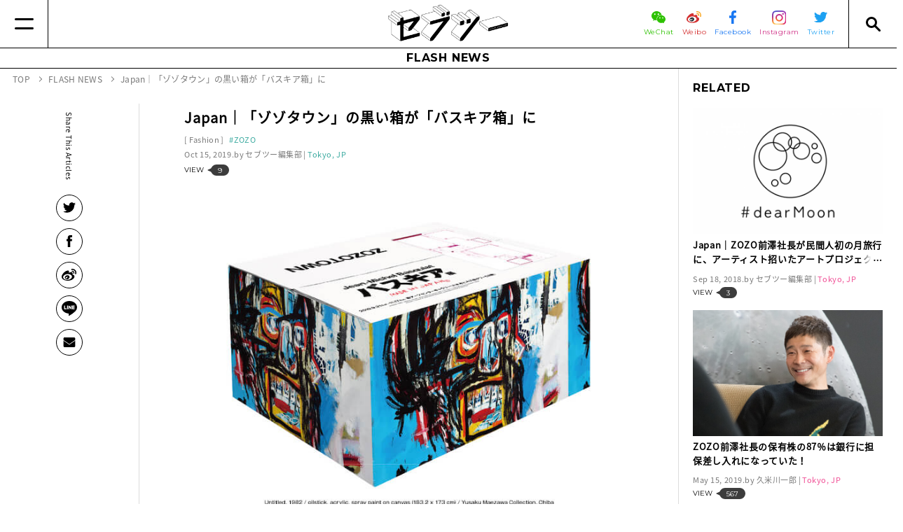

--- FILE ---
content_type: text/html
request_url: https://www.seventietwo.com/ja/news/zozoJeanMichelBasquiat
body_size: 19295
content:
<!DOCTYPE html><html lang="ja" class="no-js"><head><meta charset="UTF-8"><meta http-equiv="X-UA-Compatible" content="IE=edge"><link rel="canonical" href="https://www.seventietwo.com/ja/news/zozoJeanMichelBasquiat"><link rel="alternate" href="https://www.seventietwo.com/ja/news/zozoJeanMichelBasquiat" hreflang="ja"><title>Japan｜「ゾゾタウン」の黒い箱が「バスキア箱」に | セブツーは、世界各地のファッション＆ビューティ領域を中心に、ライフスタイル全般の最新情報を発信するメディアです。</title><meta name="viewport" content="width=device-width"><meta name="format-detection" content="telephone=no"><link rel="alternate" type="application/rss+xml" title="RSS2.0" href="https://www.seventietwo.com/ja/rss.xml"><link rel="preload" as="script" href="https://cdnjs.cloudflare.com/ajax/libs/babel-polyfill/7.0.0/polyfill.min.js"><link rel="preload" as="script" href="/assets/js/lib/jquery.min.js"><link rel="preload" as="script" href="/assets/js/lib/polaris.min.js"><link rel="preload" as="script" href="/assets/js/lib/canopus.min.js?v=1.9.0"><link rel="preload" as="script" href="/assets/js/app.min.js?v=1.9.0"><link rel="icon" type="image/vnd.microsoft.icon" href="/assets/img/favicons/favicon.ico"><meta name="msapplication-TileColor" content="#ffffff"><meta name="msapplication-TileImage" content="/assets/img/favicons/mstile-144x144.png"><meta name="apple-mobile-web-app-title" content="セブツーは、世界各地のファッション＆ビューティ領域を中心に、ライフスタイル全般の最新情報を発信するメディアです。"><link rel="apple-touch-icon" sizes="57x57" href="/assets/img/favicons/apple-touch-icon-57x57.png"><link rel="apple-touch-icon" sizes="60x60" href="/assets/img/favicons/apple-touch-icon-60x60.png"><link rel="apple-touch-icon" sizes="72x72" href="/assets/img/favicons/apple-touch-icon-72x72.png"><link rel="apple-touch-icon" sizes="76x76" href="/assets/img/favicons/apple-touch-icon-76x76.png"><link rel="apple-touch-icon" sizes="114x114" href="/assets/img/favicons/apple-touch-icon-114x114.png"><link rel="apple-touch-icon" sizes="120x120" href="/assets/img/favicons/apple-touch-icon-120x120.png"><link rel="apple-touch-icon" sizes="144x144" href="/assets/img/favicons/apple-touch-icon-144x144.png"><link rel="apple-touch-icon" sizes="152x152" href="/assets/img/favicons/apple-touch-icon-152x152.png"><link rel="apple-touch-icon" sizes="180x180" href="/assets/img/favicons/apple-touch-icon-180x180.png"><link rel="manifest" href="/assets/json/manifest/ja.json"><link rel="icon" type="image/png" sizes="16x16" href="/assets/img/favicons/icon-16x16.png"><link rel="icon" type="image/png" sizes="24x24" href="/assets/img/favicons/icon-24x24.png"><link rel="icon" type="image/png" sizes="32x32" href="/assets/img/favicons/icon-32x32.png"><link rel="icon" type="image/png" sizes="36x36" href="/assets/img/favicons/icon-36x36.png"><link rel="icon" type="image/png" sizes="48x48" href="/assets/img/favicons/icon-48x48.png"><link rel="icon" type="image/png" sizes="72x72" href="/assets/img/favicons/icon-72x72.png"><link rel="icon" type="image/png" sizes="96x96" href="/assets/img/favicons/icon-96x96.png"><link rel="icon" type="image/png" sizes="128x128" href="/assets/img/favicons/icon-128x128.png"><link rel="icon" type="image/png" sizes="144x144" href="/assets/img/favicons/icon-144x144.png"><link rel="icon" type="image/png" sizes="152x152" href="/assets/img/favicons/icon-152x152.png"><link rel="icon" type="image/png" sizes="160x160" href="/assets/img/favicons/icon-160x160.png"><link rel="icon" type="image/png" sizes="192x192" href="/assets/img/favicons/icon-192x192.png"><link rel="icon" type="image/png" sizes="196x196" href="/assets/img/favicons/icon-196x196.png"><link rel="icon" type="image/png" sizes="256x256" href="/assets/img/favicons/icon-256x256.png"><link rel="icon" type="image/png" sizes="384x384" href="/assets/img/favicons/icon-384x384.png"><link rel="icon" type="image/png" sizes="512x512" href="/assets/img/favicons/icon-512x512.png"><link rel="stylesheet" href="https://fonts.googleapis.com/css?family=Montserrat:400,700&display=swap"><link rel="stylesheet" href="/assets/css/all.min.css?v=1.9.0"><script async src="https://pagead2.googlesyndication.com/pagead/js/adsbygoogle.js"></script><script>  (adsbygoogle = window.adsbygoogle || []).push({    google_ad_client: "ca-pub-1673374313288094",    enable_page_level_ads: true  });</script><meta name="author" content="セブツー編集部"><meta name="description" content="Japan｜「ゾゾタウン」の黒い箱が「バスキア箱」に"><meta property="og:site_name" content="セブツー"><meta property="og:title" content="Japan｜「ゾゾタウン」の黒い箱が「バスキア箱」に"><meta property="og:image" content="https://www.seventietwo.com/uploads/2019/10/ca0eec15f4aa94806aee1a333cd99b24.jpg"><meta property="og:url" content="https://www.seventietwo.com/ja/news/zozoJeanMichelBasquiat"><meta property="og:type" content="article"><meta property="og:description" content="Japan｜「ゾゾタウン」の黒い箱が「バスキア箱」に"><meta name="twitter:card" content="summary_large_image"><meta name="twitter:site" content="@seventietwo"><script type="application/ld+json">{"@context": "http://schema.org/","@type": "WebSite","name": "SEVENTIE TWO","url": "https://www.seventietwo.com/ja/","potentialAction": {"@type": "SearchAction","target": "https://www.seventietwo.com/ja/search?lang=ja&business=1&news=1&q={query}","query-input": "required name=query"}}</script><script type="application/ld+json">{"@context": "http://schema.org/","@type": "BreadcrumbList","itemListElement": [{"@type": "ListItem","position": 1,"item": {"@id": "https://www.seventietwo.com/ja/","name": "TOP"}}, {"@type": "ListItem","position": 2,"item": {"@id": "https://www.seventietwo.com/ja/news/","name": "FLASH NEWS"}}, {"@type": "ListItem","position": 4,"item": {"@id": "https://www.seventietwo.com/ja/news/zozoJeanMichelBasquiat","name": "Japan｜「ゾゾタウン」の黒い箱が「バスキア箱」に"}}]}</script><script type="application/ld+json">{"@context": "http://schema.org/","@type": "NewsArticle","dateModified" : "1970-01-01","datePublished" : "2019-10-15","description": "Japan｜「ゾゾタウン」の黒い箱が「バスキア箱」に","headline": "Japan｜「ゾゾタウン」の黒い箱が「バスキア箱」に","image": "https://www.seventietwo.com/uploads/2019/10/ca0eec15f4aa94806aee1a333cd99b24.jpg","mainEntityOfPage": "https://www.seventietwo.com/ja/news/zozoJeanMichelBasquiat","author": {"@type": "Person","name": "セブツー編集部"},"publisher": {"@type": "Organization","name": "SEVENTIE TWO","logo": {"@type": "ImageObject","url": "https://www.seventietwo.com/assets/img/common/amp-logo.png","width": 439,"height": 40}}}</script></head><body id="news" class="article-page"><header class="global_header" name="global_header"><div class="main"><a href="#" class="button for-link-nav" aria-label="Menu"></a><div class="inside"><a href="/ja/" class="logo"><img src="/assets/img/common/header_logo.png" alt="セブツー"></a><div class="right"><ul class="sns"><li><a href="https://mp.weixin.qq.com/mp/profile_ext?action&#x3D;home&amp;__biz&#x3D;MzI1Nzk1NzIyMw&#x3D;&#x3D;&amp;scene&#x3D;124#wechat_redirect" target="_blank" rel="noopener noreferrer"><span class="img"><img src="/assets/img/icons/wechat.svg" width="20" alt="WeChat"></span><span class="text wechat">WeChat</span></a></li><li><a href="http://www.weibo.com/MaximalMediaPlatform/home?topnav&#x3D;1&amp;wvr&#x3D;6" target="_blank" rel="noopener noreferrer"><span class="img"><img src="/assets/img/icons/weibo.svg" width="21" alt="微博 weibo"></span><span class="text weibo">Weibo</span></a></li><li><a href="https://www.facebook.com/seventietwo/" target="_blank" rel="noopener noreferrer"><span class="img"><img src="/assets/img/icons/facebook.svg" width="10" alt="facebook"></span><span class="text facebook">Facebook</span></a></li><li><a href="https://www.instagram.com/seventietwo/?hl&#x3D;ja" target="_blank" rel="noopener noreferrer"><span class="img"><img src="/assets/img/icons/instagram.svg" width="20" alt="Instagram"></span><span class="text instagram">Instagram</span></a></li><li><a href="https://twitter.com/seventietwo" target="_blank" rel="noopener noreferrer"><span class="img"><img src="/assets/img/icons/twitter.svg" width="19" alt="Twitter"></span><span class="text twitter">Twitter</span></a></li></ul></div></div><a href="#" class="button for-search-nav" aria-label="Search"></a></div><div class="link-nav" ignore-merge><div class="link-nav-content"><div class="langs-wrapper"><div><div class="sns"><div class="text">FOLLOW US</div><ul><li><a href="https://mp.weixin.qq.com/mp/profile_ext?action&#x3D;home&amp;__biz&#x3D;MzI1Nzk1NzIyMw&#x3D;&#x3D;&amp;scene&#x3D;124#wechat_redirect" target="_blank" rel="noopener noreferrer"><img src="/assets/img/icons/wechat.svg" width="17" alt="WeChat"></a></li><li><a href="http://www.weibo.com/MaximalMediaPlatform/home?topnav&#x3D;1&amp;wvr&#x3D;6" target="_blank" rel="noopener noreferrer"><img src="/assets/img/icons/weibo.svg" width="17" alt="微博 weibo"></a></li><li><a href="https://www.facebook.com/seventietwo/" target="_blank" rel="noopener noreferrer"><img src="/assets/img/icons/facebook.svg" width="7" alt="facebook"></a></li><li><a href="https://www.instagram.com/seventietwo/?hl&#x3D;ja" target="_blank" rel="noopener noreferrer"><img src="/assets/img/icons/instagram.svg" width="14" alt="Instagram"></a></li><li><a href="https://twitter.com/seventietwo" target="_blank" rel="noopener noreferrer"><img src="/assets/img/icons/twitter.svg" width="15" alt="Twitter"></a></li></ul></div></div></div><div class="nav-wrapper"><dl class="flex-1"><dt><a href="/ja/">TOP</a></dt><dd></dd></dl><dl class="flex-1"><dt><a href="/ja/features/">FEATURES</a></dt><dd></dd></dl><dl class="flex-1 accordion"><dt><a href="/ja/business/" class="sp-no-action">BUSINESS NEWS</a></dt><dd><ul><li><a href="/ja/category/interview">Interview</a></li><li><a href="/ja/category/global-strategy">Global Strategy</a></li><li><a href="/ja/category/digital-strategy">Digital Strategy</a></li><li><a href="/ja/category/retail-store-strategy">Retail Store Strategy</a></li><li><a href="/ja/category/media-business-news">Media</a></li><li><a href="/ja/category/china-market">China Market</a></li><li><a href="/ja/category/human-resource-business-news">Human Resource</a></li><li><a href="/ja/category/opinion-business-news">Opinion</a></li></ul></dd></dl><dl class="flex-1 accordion"><dt><a href="/ja/news/" class="sp-no-action">FLASH NEWS</a></dt><dd><ul><li><a href="/ja/category/fashion">Fashion</a></li><li><a href="/ja/category/beauty-brand-new">Beauty</a></li><li><a href="/ja/category/Lifestylecategory">Lifestyle</a></li><li><a href="/ja/category/event">Event</a></li><li><a href="/ja/category/collaboration-brand-new">Collaboration</a></li><li><a href="/ja/category/key-personalities">Key Personalities</a></li></ul></dd></dl><dl class="flex-1 others"><dt></dt><dd><ul><li><a href="/ja/about/">ABOUT セブツー</a></li><li><a href="/ja/company/">運営会社</a></li><li><a href="/ja/privacypolicy/">プライバシーポリシー</a></li><li><a href="/ja/sitepolicy/">サイトポリシー</a></li><li><a href="" class="mailto">お問い合わせ</a></li></ul></dd></dl></div></div></div><div class="search-nav" ignore-merge><div><div class="search-box"><form action="/ja/search" method="get"><input type="hidden" name="lang" value="ja"><ul><li><span class="checkbox checked"><input type="checkbox" name="business" value="1" id="check_business" checked="checked"></span><label for="check_business">Business News</label></li><li><span class="checkbox checked"><input type="checkbox" name="news" id="check_news" value="1" checked="checked"></span><label for="check_news">Brand New</label></li></ul><div class="input"><input type="text" name="q" id="input_q"><input type="submit" value=""></div></form></div><div class="tag-box"><div class="title">TAG</div><ul><li><a href="/ja/tag/IzumoMinosuke">#いづも巳之助(158)</a></li><li><a href="/ja/tag/ZOZO">#ZOZO(201)</a></li><li><a href="/ja/tag/VivienneWestwood">#Vivienne Westwood(15)</a></li><li><a href="/ja/tag/LOEWE">#LOEWE(40)</a></li><li><a href="/ja/tag/UNIQLO">#ユニクロ(327)</a></li><li><a href="/ja/tag/GUCCI">#GUCCI(201)</a></li><li><a href="/ja/tag/PUMA">#PUMA(126)</a></li><li><a href="/ja/tag/edwin">#edwin(7)</a></li><li><a href="/ja/tag/louisvuitton">#LOUIS VUITTON(120)</a></li><li><a href="/ja/tag/NakamoriAkina">#中森明菜(5)</a></li><li><a href="/ja/tag/Zoff">#Zoff(40)</a></li><li><a href="/ja/tag/Takashimaya">#髙島屋(52)</a></li><li><a href="/ja/tag/FENDI">#FENDI(70)</a></li><li><a href="/ja/tag/SanyoShokai">#三陽商会(54)</a></li><li><a href="/ja/tag/Korea">#韓国(71)</a></li><li><a href="/ja/tag/ASICS">#ASICS(121)</a></li><li><a href="/ja/tag/Kyoto">#京都(16)</a></li><li><a href="/ja/tag/Trend">#トレンド(7)</a></li><li><a href="/ja/tag/UNDERCOVER">#アンダーカバー(27)</a></li><li><a href="/ja/tag/MUJI">#無印良品(89)</a></li><li><a href="/ja/tag/GSHOCK">#G-SHOCK(68)</a></li><li><a href="/ja/tag/Ambassador">#アンバサダー(12)</a></li><li><a href="/ja/tag/DrMartens">#Dr. Martens(13)</a></li><li><a href="/ja/tag/Perfume">#香水(4)</a></li><li><a href="/ja/tag/WORKMAN">#WORKMAN(67)</a></li><li><a href="/ja/tag/magazine">#magazine(18)</a></li><li><a href="/ja/tag/Moncler">#Moncler(49)</a></li><li><a href="/ja/tag/DaisukeTakahashi">#髙橋大輔(16)</a></li><li><a href="/ja/tag/MIZUNO">#MIZUNO(89)</a></li><li><a href="/ja/tag/NewsOfDeath">#訃報(86)</a></li><li><a href="/ja/tag/SHISEIDO">#資生堂(192)</a></li><li><a href="/ja/tag/StoreOpen">#出店(44)</a></li><li><a href="/ja/tag/Sneaker">#スニーカー(63)</a></li><li><a href="/ja/tag/uka">#uka(15)</a></li><li><a href="/ja/tag/GELATO-PIQUE">#GELATO PIQUE(26)</a></li><li><a href="/ja/tag/PEACHJOHN">#PEACH JOHN(26)</a></li><li><a href="/ja/tag/JMWeston">#J.M. Weston(2)</a></li><li><a href="/ja/tag/WorldCoLtd">#ワールド(40)</a></li><li><a href="/ja/tag/Timberland">#Timberland(35)</a></li><li><a href="/ja/tag/BVLGARI">#BVLGARI(39)</a></li><li><a href="/ja/tag/Supreme">#Supreme(26)</a></li><li><a href="/ja/tag/CASIO">#CASIO(83)</a></li><li><a href="/ja/tag/Collaboration">#コラボ(82)</a></li><li><a href="/ja/tag/HUMANMADE">#HUMAN MADE(14)</a></li><li><a href="/ja/tag/Dior">#Dior(120)</a></li><li><a href="/ja/tag/RagandBone">#Rag & Bone(1)</a></li><li><a href="/ja/tag/Eminem">#エミネム(1)</a></li><li><a href="/ja/tag/GU">#GU(104)</a></li><li><a href="/ja/tag/MARKandLONA">#マーク＆ロナ(46)</a></li><li><a href="/ja/tag/THENORTHFACE">#THE NORTH FACE (144)</a></li><li><a href="/ja/tag/DonQuijote">#ドン・キホーテ(4)</a></li><li><a href="/ja/tag/adidasOriginals">#adidas Originals(41)</a></li><li><a href="/ja/tag/TOMWOOD">#TOMWOOD(2)</a></li><li><a href="/ja/tag/KatVonDBeauty">#Kat Von D Beauty(2)</a></li><li><a href="/ja/tag/SalvatoreFerragamo">#Salvatore Ferragamo(12)</a></li><li><a href="/ja/tag/HYKE">#HYKE(13)</a></li><li><a href="/ja/tag/YVESSAINTLAURENT">#YVES SAINT LAURENT(23)</a></li><li><a href="/ja/tag/GlobeTrotter">#Globe Trotter(3)</a></li><li><a href="/ja/tag/adastria">#adastria(116)</a></li><li><a href="/ja/tag/PORTER">#PORTER(10)</a></li><li><a href="/ja/tag/JINS">#JINS(65)</a></li><li><a href="/ja/tag/MAMMUT">#MAMMUT(7)</a></li><li><a href="/ja/tag/FujiwaraHiroshi">#藤原ヒロシ(19)</a></li><li><a href="/ja/tag/NewBalance">#New Balance(187)</a></li><li><a href="/ja/tag/PARCO">#PARCO(22)</a></li><li><a href="/ja/tag/TSIHoldings">#TSIホールディングス(50)</a></li><li><a href="/ja/tag/Popupstore">#ポップアップ(23)</a></li><li><a href="/ja/tag/SNIDEL">#SNIDEL(35)</a></li><li><a href="/ja/tag/DIORFINEJEWELRY">#DIOR FINE JEWELRY(2)</a></li><li><a href="/ja/tag/RMK">#RMK(38)</a></li><li><a href="/ja/tag/DriesVanNoten">#Dries Van Noten(9)</a></li><li><a href="/ja/tag/kaws">#kaws(7)</a></li><li><a href="/ja/tag/FASTRETAILING">#ファーストリテイリング(97)</a></li><li><a href="/ja/tag/JUN">#JUN(22)</a></li><li><a href="/ja/tag/madras">#madras(10)</a></li><li><a href="/ja/tag/GiorgioArmanisBeauty">#Giorgio Armani Beauty(11)</a></li><li><a href="/ja/tag/SnowPeak">#Snow Peak(75)</a></li><li><a href="/ja/tag/ITRIM">#ITRIM(12)</a></li><li><a href="/ja/tag/Goldwin">#Goldwin(88)</a></li><li><a href="/ja/tag/lucienpellat-finet">#lucien pellat-finet(3)</a></li><li><a href="/ja/tag/WorldCup">#ワールドカップ(13)</a></li><li><a href="/ja/tag/BURBERRY">#BURBERRY(49)</a></li><li><a href="/ja/tag/Champion">#Champion(10)</a></li><li><a href="/ja/tag/ADDICTION">#ADDICTION(22)</a></li><li><a href="/ja/tag/DIESEL">#DIESEL(21)</a></li><li><a href="/ja/tag/TiffanyandCo">#Tiffany & Co.(58)</a></li><li><a href="/ja/tag/KOSE">#コーセー(107)</a></li><li><a href="/ja/tag/nikoand">#ニコアンド(26)</a></li><li><a href="/ja/tag/mame-kurogouchi">#mame kurogouchi(32)</a></li><li><a href="/ja/tag/TooFaced">#Too Faced(5)</a></li><li><a href="/ja/tag/Media">#メディア(98)</a></li><li><a href="/ja/tag/OnitsukaTiger">#Onitsuka Tiger(57)</a></li><li><a href="/ja/tag/shuuemura">#shu uemura(19)</a></li><li><a href="/ja/tag/agnèsb.">#agnès b.(15)</a></li><li><a href="/ja/tag/Hotel">#ホテル(7)</a></li><li><a href="/ja/tag/H2O">#H2O(15)</a></li><li><a href="/ja/tag/KondoYosuke">#近藤陽介(3)</a></li><li><a href="/ja/tag/TOSHYYY">#TOSHY(12)</a></li><li><a href="/ja/tag/Hermes">#Hermès(62)</a></li><li><a href="/ja/tag/departmentstore">#百貨店(67)</a></li><li><a href="/ja/tag/DonQuijoteHoldings">#ドン・キホーテ（PPIH）(19)</a></li><li><a href="/ja/tag/TSUMORICHISATO">#TSUMORI CHISATO(13)</a></li><li><a href="/ja/tag/art">#アート(19)</a></li><li><a href="/ja/tag/Kanebo">#カネボウ(8)</a></li><li><a href="/ja/tag/SPA">#SPA(5)</a></li><li><a href="/ja/tag/Settlement">#決算(582)</a></li><li><a href="/ja/tag/UnitedArrows">#United Arrows(90)</a></li><li><a href="/ja/tag/RalphLauren">#ラルフローレン(21)</a></li><li><a href="/ja/tag/MandA">#M&A(23)</a></li><li><a href="/ja/tag/Longchamp">#Longchamp(10)</a></li><li><a href="/ja/tag/Pal">#パルグループHD(20)</a></li><li><a href="/ja/tag/NIKE">#NIKE(332)</a></li><li><a href="/ja/tag/adidas">#adidas(127)</a></li><li><a href="/ja/tag/Denim">#デニム(2)</a></li><li><a href="/ja/tag/AHKAH">#AHKAH(2)</a></li><li><a href="/ja/tag/Guerlain">#ゲラン(5)</a></li><li><a href="/ja/tag/CBD">#CBD(1)</a></li><li><a href="/ja/tag/MonclerGenius">#Moncler Genius(14)</a></li><li><a href="/ja/tag/BOBBIBROWN">#BOBBI BROWN(3)</a></li><li><a href="/ja/tag/ONEBYKOSE">#ONE BY KOSÉ(2)</a></li><li><a href="/ja/tag/woolrichWOOLRICH">#WOOLRICH(7)</a></li><li><a href="/ja/tag/YUULYIE">#YUULYIE(1)</a></li><li><a href="/ja/tag/rmsbeauty">#rms beauty(2)</a></li><li><a href="/ja/tag/AlexanderMcQueen">#Alexander McQueen(11)</a></li><li><a href="/ja/tag/IsetanMitsukoshiHoldings">#三越伊勢丹ホールディングス(96)</a></li><li><a href="/ja/tag/Cartier">#Cartier(34)</a></li><li><a href="/ja/tag/FIVEISMTHREE">#FIVEISM × THREE(5)</a></li><li><a href="/ja/tag/DAPHNE">#DAPHNE(1)</a></li><li><a href="/ja/tag/neimanmarcus">#neiman marcus(2)</a></li><li><a href="/ja/tag/jouetie">#jouetie(5)</a></li><li><a href="/ja/tag/MaybellineNY">#Maybelline NY(4)</a></li><li><a href="/ja/tag/THENCE">#THENCE(1)</a></li><li><a href="/ja/tag/medilift">#メディリフト(3)</a></li><li><a href="/ja/tag/SamanthaThavasa">#Samantha Thavasa(30)</a></li><li><a href="/ja/tag/RickOwens">#Rick Owens(2)</a></li><li><a href="/ja/tag/MAISONDEREEFUR">#MAISON DE REEFUR(8)</a></li><li><a href="/ja/tag/LesMerveilleusesLADUREE">#Les Merveilleuses LADURÉE(4)</a></li><li><a href="/ja/tag/MarcJacobsBeauty">#Marc Jacobs Beauty(2)</a></li><li><a href="/ja/tag/bareMinerals">#bareMinerals(2)</a></li><li><a href="/ja/tag/BPQC">#BPQC(3)</a></li><li><a href="/ja/tag/TakuyaKimura">#木村拓哉(3)</a></li><li><a href="/ja/tag/ShibuyaStream">#渋谷ストリーム(1)</a></li><li><a href="/ja/tag/lapeaudegem">#la peau de gem.(2)</a></li><li><a href="/ja/tag/GALERIESLAFAYETTE">#GALERIES LAFAYETTE(1)</a></li><li><a href="/ja/tag/CHANEL">#CHANEL(46)</a></li><li><a href="/ja/tag/StuartWeitzman">#Stuart Weitzman(4)</a></li><li><a href="/ja/tag/Cosmopolitan">#Cosmopolitan(1)</a></li><li><a href="/ja/tag/TOMMYHILFIGER">#TOMMY HILFIGER(13)</a></li><li><a href="/ja/tag/RichardGinori">#Richard Ginori(1)</a></li><li><a href="/ja/tag/SKII">#SK-II(6)</a></li><li><a href="/ja/tag/CalvinKlein">#Calvin Klein(11)</a></li><li><a href="/ja/tag/YOHO">#YOHO!(2)</a></li><li><a href="/ja/tag/BEDWINandTHEHEARTBREAKERS">#BEDWIN＆THE HEARTBREAKERS(3)</a></li><li><a href="/ja/tag/skechers">#skechers(3)</a></li><li><a href="/ja/tag/AcneStudios">#Acne Studios(7)</a></li><li><a href="/ja/tag/ym">#y/m(1)</a></li><li><a href="/ja/tag/ITGroup">#I.T Group(1)</a></li><li><a href="/ja/tag/Glossier">#Glossier(3)</a></li><li><a href="/ja/tag/CledePeauBeaute">#Clé de Peau Beauté(10)</a></li><li><a href="/ja/tag/Starbucks">#Starbucks(21)</a></li><li><a href="/ja/tag/LookHoldings">#ルック(21)</a></li><li><a href="/ja/tag/BadgleyMischka">#Badgley Mischka(1)</a></li><li><a href="/ja/tag/JoLoves">#Jo Loves(2)</a></li><li><a href="/ja/tag/TomFord">#Tom Ford(9)</a></li><li><a href="/ja/tag/SUNMOTOYAMA">#サンモトヤマ(1)</a></li><li><a href="/ja/tag/Subscription">#Subscription(3)</a></li><li><a href="/ja/tag/HEELEY">#HEELEY(1)</a></li><li><a href="/ja/tag/AmericanApparel">#American Apparel(1)</a></li><li><a href="/ja/tag/JeffKoons">#Jeff Koons(2)</a></li><li><a href="/ja/tag/HearstFujingaho">#ハースト婦人画報社(19)</a></li><li><a href="/ja/tag/HudsonYards">#Hudson Yards(1)</a></li><li><a href="/ja/tag/ERDOS">#ERDOS(1)</a></li><li><a href="/ja/tag/Gloverall">#Gloverall(1)</a></li><li><a href="/ja/tag/Weleda">#Weleda(3)</a></li><li><a href="/ja/tag/PerfectDiary">#Perfect Diary(1)</a></li><li><a href="/ja/tag/OrlebarBrown">#オールバー ブラウン(1)</a></li><li><a href="/ja/tag/nonnative">#nonnative(1)</a></li><li><a href="/ja/tag/X-girl">#X-girl(21)</a></li><li><a href="/ja/tag/ippudo">#ippudo(1)</a></li><li><a href="/ja/tag/ALEXANDERWANG">#ALEXANDER WANG(5)</a></li><li><a href="/ja/tag/SevenandiHoldings">#セブン&アイ・ホールディングス(32)</a></li><li><a href="/ja/tag/shiro">#shiro(13)</a></li><li><a href="/ja/tag/XLARGE">#XLARGE®(14)</a></li><li><a href="/ja/tag/THEGINZA">#THE GINZA(2)</a></li><li><a href="/ja/tag/ICICLE">#ICICLE(1)</a></li><li><a href="/ja/tag/Carven">#Carven(3)</a></li><li><a href="/ja/tag/LibertyLondon">#リバティロンドン(1)</a></li><li><a href="/ja/tag/CELINUNUNU">#CELINUNUNU(1)</a></li><li><a href="/ja/tag/InFiore">#In Fiore(1)</a></li><li><a href="/ja/tag/JILLSTUART">#ジル スチュアート(15)</a></li><li><a href="/ja/tag/COS">#COS(7)</a></li><li><a href="/ja/tag/MAKEUPFOREVER">#MAKE UP FOR EVER(1)</a></li><li><a href="/ja/tag/Sulwhasoo">#Sulwhasoo(1)</a></li><li><a href="/ja/tag/ORBIS">#ORBIS(10)</a></li><li><a href="/ja/tag/JunAshida">#Jun Ashida(4)</a></li><li><a href="/ja/tag/Harrods">#Harrods(1)</a></li><li><a href="/ja/tag/MillerHarris">#Miller Harris(2)</a></li><li><a href="/ja/tag/NewLook">#New Look(1)</a></li><li><a href="/ja/tag/BAPY">#BAPY®(2)</a></li><li><a href="/ja/tag/ArcadiaGroup">#Arcadia Group(1)</a></li><li><a href="/ja/tag/URBANREVIVO">#URBAN REVIVO(2)</a></li><li><a href="/ja/tag/DoverStreetMarket">#Dover Street Market(8)</a></li><li><a href="/ja/tag/Mango">#Mango(1)</a></li><li><a href="/ja/tag/HUNTER">#HUNTER(2)</a></li><li><a href="/ja/tag/SECOO">#SECOO(1)</a></li><li><a href="/ja/tag/JuicyCouture">#Juicy Couture(1)</a></li><li><a href="/ja/tag/OPENINGCEREMONY">#OPENING CEREMONY(2)</a></li><li><a href="/ja/tag/HanaeMori">#Hanae Mori(2)</a></li><li><a href="/ja/tag/Dove">#Dove(2)</a></li><li><a href="/ja/tag/TEBACO">#TEBACO(1)</a></li><li><a href="/ja/tag/3INA">#3INA(1)</a></li><li><a href="/ja/tag/Versace">#Versace(28)</a></li><li><a href="/ja/tag/PANTONE">#PANTONE(1)</a></li><li><a href="/ja/tag/DunkinDonuts">#Dunkin’ Donuts(1)</a></li><li><a href="/ja/tag/MEXX">#MEXX(1)</a></li><li><a href="/ja/tag/LiuWen">#Liu Wen(1)</a></li><li><a href="/ja/tag/GroundY">#Ground Y(6)</a></li><li><a href="/ja/tag/PharrellWilliams">#Pharrell Williams(2)</a></li><li><a href="/ja/tag/NatureLabTOKYO">#NatureLab.TOKYO(2)</a></li><li><a href="/ja/tag/mm">#mm(2)</a></li><li><a href="/ja/tag/NITTODO">#日東堂(1)</a></li><li><a href="/ja/tag/FashionNova">#Fashion Nova(1)</a></li><li><a href="/ja/tag/DolceandGabbana">#Dolce＆Gabbana(19)</a></li><li><a href="/ja/tag/Sweets">#スイーツ(1)</a></li><li><a href="/ja/tag/LANVIN">#LANVIN(14)</a></li><li><a href="/ja/tag/Valentino">#Valentino(17)</a></li><li><a href="/ja/tag/Walmart">#Walmart(2)</a></li><li><a href="/ja/tag/TERRITOIRE">#TERRITOIRE(1)</a></li><li><a href="/ja/tag/IsabelMarant">#Isabel Marant(2)</a></li><li><a href="/ja/tag/ReFa">#ReFa(4)</a></li><li><a href="/ja/tag/CLINIQUE">#CLINIQUE(2)</a></li><li><a href="/ja/tag/Yojiya">#よーじや(1)</a></li><li><a href="/ja/tag/MarchonEyewear">#Marchon Eyewear(1)</a></li><li><a href="/ja/tag/NISHIKAWADOWN">#NISHIKAWA DOWN(1)</a></li><li><a href="/ja/tag/LONSDALE">#LONSDALE(4)</a></li><li><a href="/ja/tag/VictoriaBeckham">#Victoria Beckham(2)</a></li><li><a href="/ja/tag/Tmall">#Tmall(10)</a></li><li><a href="/ja/tag/JAMHOMEMADE">#JAM HOME MADE(8)</a></li><li><a href="/ja/tag/Saranghae">#Saranghae(1)</a></li><li><a href="/ja/tag/Amplitude">#Amplitude(2)</a></li><li><a href="/ja/tag/maisonkitsune">#maison kitsune(7)</a></li><li><a href="/ja/tag/CosmeDecorte">#コスメデコルテ(6)</a></li><li><a href="/ja/tag/DESCENTELTD">#DESCENTE(47)</a></li><li><a href="/ja/tag/Patagonia">#Patagonia(7)</a></li><li><a href="/ja/tag/michopa">#みちょぱ(1)</a></li><li><a href="/ja/tag/ErgoBaby">#ErgoBaby(1)</a></li><li><a href="/ja/tag/babyborn">#出生数(3)</a></li><li><a href="/ja/tag/PR">#PR(2)</a></li><li><a href="/ja/tag/Jurlique">#Jurlique(4)</a></li><li><a href="/ja/tag/AoyamaShoji">#青山商事(14)</a></li><li><a href="/ja/tag/AguriSagimori">#鷺森アグリ(1)</a></li><li><a href="/ja/tag/ParisCollection">#Paris Collection(7)</a></li><li><a href="/ja/tag/Machouse">#Mac House(4)</a></li><li><a href="/ja/tag/dentsu">#電通(34)</a></li><li><a href="/ja/tag/tourist">#tourist(1)</a></li><li><a href="/ja/tag/AMBUSH">#AMBUSH(11)</a></li><li><a href="/ja/tag/VanCleefArpels">#Van Cleef&Arpels(8)</a></li><li><a href="/ja/tag/Primark">#Primark(1)</a></li><li><a href="/ja/tag/SEIKO">#SEIKO(26)</a></li><li><a href="/ja/tag/NIWAKA">#ニワカ(1)</a></li><li><a href="/ja/tag/ViktorAndRolf">#VIKTOR & ROLF(1)</a></li><li><a href="/ja/tag/mellisa">#mellisa(1)</a></li><li><a href="/ja/tag/EmanuelUngaro">#Emanuel Ungaro(1)</a></li><li><a href="/ja/tag/Sustainable">#Sustainable(16)</a></li><li><a href="/ja/tag/Halal">#Halal(1)</a></li><li><a href="/ja/tag/DENHAM">#デンハム(1)</a></li><li><a href="/ja/tag/AmuseBeaute">#Amuse Beauté(1)</a></li><li><a href="/ja/tag/LOREALPARIS">#ロレアル パリ(17)</a></li><li><a href="/ja/tag/DESCENTEPAUSE">#DESCENTE PAUSE(1)</a></li><li><a href="/ja/tag/HenderScheme">#エンダースキーマ(3)</a></li><li><a href="/ja/tag/TEDBAKER">#テッドベーカー(1)</a></li><li><a href="/ja/tag/Yahoo">#Yahoo!(8)</a></li><li><a href="/ja/tag/MountainHardwear">#マウンテンハードウェア(1)</a></li><li><a href="/ja/tag/mex">#メックス(1)</a></li><li><a href="/ja/tag/AKIKOAOKI">#アキコアオキ(2)</a></li><li><a href="/ja/tag/CITIZEN">#CITIZEN(7)</a></li><li><a href="/ja/tag/OrientalTraffic">#Oriental Traffic(13)</a></li><li><a href="/ja/tag/COVA">#コヴァ(1)</a></li><li><a href="/ja/tag/ORPHETRACK">#オルフェトラック(1)</a></li><li><a href="/ja/tag/NinagawaMika">#蜷川実花(5)</a></li><li><a href="/ja/tag/SaturdaysNYC">#サタデーズNYC(1)</a></li><li><a href="/ja/tag/AlberElbaz">#Alber Elbaz(7)</a></li><li><a href="/ja/tag/DaimaruUmeda">#大丸梅田(1)</a></li><li><a href="/ja/tag/LAURAASHLEY">#LAURA ASHLEY(1)</a></li><li><a href="/ja/tag/Yukosu">#ゆうこす(1)</a></li><li><a href="/ja/tag/TALBOTS">#TALBOTS(1)</a></li><li><a href="/ja/tag/Laforet">#Laforet(5)</a></li><li><a href="/ja/tag/CARRERAYCARRERA">#CARRERA Y CARRERA(1)</a></li><li><a href="/ja/tag/JieDa">#ジエダ(1)</a></li><li><a href="/ja/tag/MiyakeStanley">#三宅スタンレー(14)</a></li><li><a href="/ja/tag/OsumiTakeshi">#オオスミタケシ(3)</a></li><li><a href="/ja/tag/SocialConditions">#社会情勢(5)</a></li><li><a href="/ja/tag/anap">#anap(17)</a></li><li><a href="/ja/tag/lecoqsportif">#ルコックスポルティフ(2)</a></li><li><a href="/ja/tag/Theory">#Theory(6)</a></li><li><a href="/ja/tag/barneysnewyork">#barneysnewyork(10)</a></li><li><a href="/ja/tag/NFT">#NFT(23)</a></li><li><a href="/ja/tag/RiseFallRate">#騰落率(31)</a></li><li><a href="/ja/tag/MoriHanae">#森英恵(6)</a></li><li><a href="/ja/tag/TASAKI">#TASAKI(3)</a></li><li><a href="/ja/tag/EddieBauer">#Eddie Bauer(12)</a></li><li><a href="/ja/tag/blackpink">#blackpink(8)</a></li><li><a href="/ja/tag/SaitoMari">#齋藤牧里(2)</a></li><li><a href="/ja/tag/NorthKorea">#北朝鮮(2)</a></li><li><a href="/ja/tag/HiromiKamoshita">#鴨下ひろみ(16)</a></li><li><a href="/ja/tag/cooljapan">#クールジャパン機構(10)</a></li><li><a href="/ja/tag/Shimamura">#しまむら(14)</a></li><li><a href="/ja/tag/PatekPhilippe">#パテック フィリップ(2)</a></li><li><a href="/ja/tag/annasawai">#アンナ・サワイ(2)</a></li><li><a href="/ja/tag/Strategy_ChinaMarket">#China Strategy(17)</a></li><li><a href="/ja/tag/LuLuLun">#LuLuLun(6)</a></li><li><a href="/ja/tag/Inbound">#Inbound(15)</a></li><li><a href="/ja/tag/andBridge">#＆Bridge(2)</a></li><li><a href="/ja/tag/Atsugi">#アツギ(7)</a></li><li><a href="/ja/tag/HellyHansen">#HELLY HANSEN(6)</a></li><li><a href="/ja/tag/SWATCHGROUP">#SWATCH GROUP(7)</a></li><li><a href="/ja/tag/Toray">#東レ(7)</a></li><li><a href="/ja/tag/PerfectSuitFActory">#パーフェクトスーツファクトリー(1)</a></li><li><a href="/ja/tag/WEGO">#WEGO(9)</a></li><li><a href="/ja/tag/BURTON">#BURTON(1)</a></li><li><a href="/ja/tag/JapanFashionWeekTokyo">#東京コレクション(6)</a></li><li><a href="/ja/tag/ELLE">#ELLE(11)</a></li><li><a href="/ja/tag/keyuca">#ケユカ(1)</a></li><li><a href="/ja/tag/BEAMSRECORDS">#BEAMS RECORDS(1)</a></li><li><a href="/ja/tag/nitori">#ニトリ(25)</a></li><li><a href="/ja/tag/SIXTYPERCENT">#シックスティーパーセント(17)</a></li><li><a href="/ja/tag/HOKAONEONE">#HOKA ONE ONE(9)</a></li><li><a href="/ja/tag/MIUMIU">#MIU MIU(11)</a></li><li><a href="/ja/tag/ABCMART">#ABC-MART(32)</a></li><li><a href="/ja/tag/NERGY">#NERGY(2)</a></li><li><a href="/ja/tag/OAO">#OAO(2)</a></li><li><a href="/ja/tag/Gunze">#Gunze(8)</a></li><li><a href="/ja/tag/J-WAVE">#J-WAVE(1)</a></li><li><a href="/ja/tag/ellesseHERITAGE">#エレッセヘリテージ(1)</a></li><li><a href="/ja/tag/ToryBurch">#トリー バーチ(1)</a></li><li><a href="/ja/tag/ANESSA">#アネッサ(3)</a></li><li><a href="/ja/tag/HiromitsuYonemura">#米村弘光(1)</a></li><li><a href="/ja/tag/FILAFUSION">#フィラ フュージョン(1)</a></li><li><a href="/ja/tag/isseymiyake">#イッセイミヤケ(18)</a></li><li><a href="/ja/tag/moschino">#モスキーノ(3)</a></li><li><a href="/ja/tag/YouthLoser">#Youth Loser(1)</a></li><li><a href="/ja/tag/DrunkElephant">#DrunkElephant(3)</a></li><li><a href="/ja/tag/mechakari">#mechakari(2)</a></li><li><a href="/ja/tag/motherways">#motherways(1)</a></li><li><a href="/ja/tag/EmporioArmani">#エンポリオ・アルマーニ(17)</a></li><li><a href="/ja/tag/LOVELESS">#ラブレス(2)</a></li><li><a href="/ja/tag/wmagazine">#W Magazine(1)</a></li><li><a href="/ja/tag/BrooksBrothers">#ブルックスブラザーズ(11)</a></li><li><a href="/ja/tag/Bunnkyoudou">#文教堂(2)</a></li><li><a href="/ja/tag/TRUMPROOM">#トランプルーム(1)</a></li><li><a href="/ja/tag/Everlast">#Everlast(8)</a></li><li><a href="/ja/tag/BMonster">#B Monster(1)</a></li><li><a href="/ja/tag/ModaOperandi">#Moda Operandi(1)</a></li><li><a href="/ja/tag/agnisb">#アニエスベー(4)</a></li><li><a href="/ja/tag/tokyu">#東急(15)</a></li><li><a href="/ja/tag/DrPHILCOSMETICS">#フイルナチュラント(1)</a></li><li><a href="/ja/tag/Tapestry">#Tapestry(3)</a></li><li><a href="/ja/tag/UZU">#UZU(2)</a></li><li><a href="/ja/tag/ELLEMAKEUP">#ELLE MAKEUP(1)</a></li><li><a href="/ja/tag/SAZABYLEAGUE">#サザビーリーグ(21)</a></li><li><a href="/ja/tag/Yaman">#Ya-man(16)</a></li><li><a href="/ja/tag/SONIARYKIEL">#SONIA RYKIEL(4)</a></li><li><a href="/ja/tag/Fenty">#Fenty(4)</a></li><li><a href="/ja/tag/LEON">#LEON(1)</a></li><li><a href="/ja/tag/WWD">#WWD(6)</a></li><li><a href="/ja/tag/vipcom">#唯品会(2)</a></li><li><a href="/ja/tag/THEMarcJacobs">#THE Marc Jacobs(8)</a></li><li><a href="/ja/tag/TomFordBeauty">#Tom Ford Beauty(3)</a></li><li><a href="/ja/tag/Forever21">#Forever 21(17)</a></li><li><a href="/ja/tag/Prada">#Prada(53)</a></li><li><a href="/ja/tag/Desigual">#Desigual(2)</a></li><li><a href="/ja/tag/JasonWu">#Jason Wu(1)</a></li><li><a href="/ja/tag/Elinor">#Elinor(1)</a></li><li><a href="/ja/tag/ILBISONTE">#IL BISONTE(4)</a></li><li><a href="/ja/tag/URBANRESEARCH">#URBAN RESEARCH(16)</a></li><li><a href="/ja/tag/ONIGIRI">#おにぎり(1)</a></li><li><a href="/ja/tag/LosAngelesApparel">#Los Angeles Apparel(1)</a></li><li><a href="/ja/tag/SKP">#SKP(1)</a></li><li><a href="/ja/tag/ANNASUIACTIVE">#アナスイ アクティブ(1)</a></li><li><a href="/ja/tag/Suningcom">#Suning.com(1)</a></li><li><a href="/ja/tag/markstyler">#マークスタイラー(2)</a></li><li><a href="/ja/tag/Apple">#Apple(7)</a></li><li><a href="/ja/tag/Lacoste">#ラコステ(15)</a></li><li><a href="/ja/tag/JAMAISVU">#ジャメヴ(1)</a></li><li><a href="/ja/tag/jikasougaku">#時価総額(3)</a></li><li><a href="/ja/tag/NoritakaTatehana">#舘鼻則孝(1)</a></li><li><a href="/ja/tag/StrangerThings">#ストレンジャー・シングス(2)</a></li><li><a href="/ja/tag/ungaro">#ungaro(1)</a></li><li><a href="/ja/tag/KikoMizuhara">#水原希子(2)</a></li><li><a href="/ja/tag/RENOWN">#RENOWN(15)</a></li><li><a href="/ja/tag/4doshi-">#ヨンドシー(15)</a></li><li><a href="/ja/tag/bobbydazzler">#bobby dazzler(1)</a></li><li><a href="/ja/tag/AndyWarhol">#Andy Warhol(1)</a></li><li><a href="/ja/tag/spiber">#spiber(1)</a></li><li><a href="/ja/tag/hosoo">#細尾(2)</a></li><li><a href="/ja/tag/Gaultier">#Gaultier(6)</a></li><li><a href="/ja/tag/STRIPEINTERNATIONALINC">#ストライプインターナショナル(3)</a></li><li><a href="/ja/tag/kracie">#kracie(1)</a></li><li><a href="/ja/tag/SENSAI">#センサイ(1)</a></li><li><a href="/ja/tag/PeterLindberg">#Peter Lindberg(1)</a></li><li><a href="/ja/tag/SANKISHOJI">#三喜商事(1)</a></li><li><a href="/ja/tag/KohGenDo">#Koh Gen Do(2)</a></li><li><a href="/ja/tag/HaruomiHosono">#細野晴臣(1)</a></li><li><a href="/ja/tag/Levis">#リーバイス(35)</a></li><li><a href="/ja/tag/tominagaai">#冨永愛(1)</a></li><li><a href="/ja/tag/jfw">#jfw(17)</a></li><li><a href="/ja/tag/ruihachimura">#八村塁(1)</a></li><li><a href="/ja/tag/LINE">#LINE(12)</a></li><li><a href="/ja/tag/DANSKIN">#DANSKIN(5)</a></li><li><a href="/ja/tag/konmari">#近藤麻理恵(1)</a></li><li><a href="/ja/tag/oceans">#oceans(1)</a></li><li><a href="/ja/tag/ANREALAGE">#ANREALAGE(9)</a></li><li><a href="/ja/tag/LaurenTsai">#ローレン・サイ(1)</a></li><li><a href="/ja/tag/EltonJohn">#Elton John(1)</a></li><li><a href="/ja/tag/speedo">#speedo(4)</a></li><li><a href="/ja/tag/ENFOLD">#ENFOLD(4)</a></li><li><a href="/ja/tag/FranckMuller">#Franck Muller(7)</a></li><li><a href="/ja/tag/Chacott">#Chacott(4)</a></li><li><a href="/ja/tag/SaintLaurent">#Saint Laurent(44)</a></li><li><a href="/ja/tag/TOKYO2020">#東京2020(2)</a></li><li><a href="/ja/tag/tokyudenntetsu">#東急電鉄(1)</a></li><li><a href="/ja/tag/tsubokoritsu">#坪効率(1)</a></li><li><a href="/ja/tag/clubai">#クラブ愛(1)</a></li><li><a href="/ja/tag/SLY">#スライ(12)</a></li><li><a href="/ja/tag/BALMUDA">#BALMUDA(14)</a></li><li><a href="/ja/tag/LOccitane">#L’Occitane(2)</a></li><li><a href="/ja/tag/YohjiYamamoto">#Yohji Yamamoto(36)</a></li><li><a href="/ja/tag/CarrotCompany">#キャロットカンパニー(1)</a></li><li><a href="/ja/tag/genten">#genten(1)</a></li><li><a href="/ja/tag/Richemont">#リシュモン(18)</a></li><li><a href="/ja/tag/Watch">#時計(17)</a></li><li><a href="/ja/tag/PLAYLIST">#PLAYLIST(1)</a></li><li><a href="/ja/tag/nanamica">#nanamica(13)</a></li><li><a href="/ja/tag/LVMH">#LVMH(132)</a></li><li><a href="/ja/tag/essie">#essie(1)</a></li><li><a href="/ja/tag/THENORTHFACEPurpleLabel">#THE NORTH FACE Purple Label(8)</a></li><li><a href="/ja/tag/Investment">#投資(1)</a></li><li><a href="/ja/tag/airCloset">#airCloset(3)</a></li><li><a href="/ja/tag/ELIXIR">#ELIXIR(8)</a></li><li><a href="/ja/tag/KellyNg">#Kelly Ng(1)</a></li><li><a href="/ja/tag/HauteCouture">#オートクチュール(2)</a></li><li><a href="/ja/tag/HUNTINGWORLD">#HUNTING WORLD(4)</a></li><li><a href="/ja/tag/DanielArsham">#Daniel Arsham(5)</a></li><li><a href="/ja/tag/Kao">#花王(13)</a></li><li><a href="/ja/tag/YOOXNETAPORTER">#YOOX NET-A-PORTER(7)</a></li><li><a href="/ja/tag/UrbanOutfitters">#Urban Outfitters(2)</a></li><li><a href="/ja/tag/FinancialReport">#決算(8)</a></li><li><a href="/ja/tag/POLA">#POLA(26)</a></li><li><a href="/ja/tag/AlibabaGroup">#Alibaba Group(8)</a></li><li><a href="/ja/tag/Eyewear">#アイウェア(11)</a></li><li><a href="/ja/tag/lululemon">#lululemon(25)</a></li><li><a href="/ja/tag/MCM">#MCM(8)</a></li><li><a href="/ja/tag/IKEA">#IKEA(10)</a></li><li><a href="/ja/tag/BIRKENSTOCK">#BIRKENSTOCK(13)</a></li><li><a href="/ja/tag/Rihanna">#Rihanna(1)</a></li><li><a href="/ja/tag/savagex">#Savage × Fenty(2)</a></li><li><a href="/ja/tag/ACRO">#ACRO(8)</a></li><li><a href="/ja/tag/THREE">#THREE(11)</a></li><li><a href="/ja/tag/HM">#H&M(79)</a></li><li><a href="/ja/tag/MASHHoldings">#マッシュホールディングス(18)</a></li><li><a href="/ja/tag/Swimwear">#水着(3)</a></li><li><a href="/ja/tag/Teva">#Teva(9)</a></li><li><a href="/ja/tag/Marui">#丸井(12)</a></li><li><a href="/ja/tag/FolliFollie">#フォリ フォリ(2)</a></li><li><a href="/ja/tag/GenerationX">#Generation X(1)</a></li><li><a href="/ja/tag/NailCare">#ネイルケア(5)</a></li><li><a href="/ja/tag/DIESELBLACKGOLD">#DIESEL BLACK GOLD(1)</a></li><li><a href="/ja/tag/Interior">#インテリア(1)</a></li><li><a href="/ja/tag/Lifestyle">#ライフスタイル(4)</a></li><li><a href="/ja/tag/JCPenny">#JC Penny(3)</a></li><li><a href="/ja/tag/istyle">#アイスタイル(16)</a></li><li><a href="/ja/tag/StockMarket">#株式市場(107)</a></li><li><a href="/ja/tag/VR">#VR(4)</a></li><li><a href="/ja/tag/NYX">#NYX(4)</a></li><li><a href="/ja/tag/katespadenewyork">#kate spade new york(13)</a></li><li><a href="/ja/tag/ASOS">#ASOS(1)</a></li><li><a href="/ja/tag/teamLab">#チームラボ(3)</a></li><li><a href="/ja/tag/HikariMori">#森星(5)</a></li><li><a href="/ja/tag/hokusai">#葛饰北斋(1)</a></li><li><a href="/ja/tag/souetsu">#souetsu(1)</a></li><li><a href="/ja/tag/PlacesplusFaces">#PlacesplusFaces(1)</a></li><li><a href="/ja/tag/JaggerSnow">#Jagger Snow(1)</a></li><li><a href="/ja/tag/menswear">#メンズウェア(5)</a></li><li><a href="/ja/tag/mac">#M.A.C.(1)</a></li><li><a href="/ja/tag/graphpaper">#graphpaper(2)</a></li><li><a href="/ja/tag/haircare">#haircare(4)</a></li><li><a href="/ja/tag/waterless">#waterless(1)</a></li><li><a href="/ja/tag/Qasimi">#Qasimi(3)</a></li><li><a href="/ja/tag/VOGUE">#VOGUE(63)</a></li><li><a href="/ja/tag/ZadigAndVoltaire">#Zadig & Voltaire(2)</a></li><li><a href="/ja/tag/atcosme">#@cosme(45)</a></li><li><a href="/ja/tag/ZeroGravity">#ゼログラビティ(1)</a></li><li><a href="/ja/tag/BenefitCosmetics">#Benefit Cosmetics(1)</a></li><li><a href="/ja/tag/Cooperation">#提携(1)</a></li><li><a href="/ja/tag/SSENSE">#SSENSE(4)</a></li><li><a href="/ja/tag/brickandmortarstore">#リアル店舗(1)</a></li><li><a href="/ja/tag/Material">#素材(1)</a></li><li><a href="/ja/tag/Mohair">#モヘア(1)</a></li><li><a href="/ja/tag/SIXPAD">#SIXPAD(1)</a></li><li><a href="/ja/tag/DECORTE">#コスメデコルテ(18)</a></li><li><a href="/ja/tag/Neutrogena">#Neutrogena(1)</a></li><li><a href="/ja/tag/HarryStyles">#ハリー・スタイルズ(1)</a></li><li><a href="/ja/tag/BIOTHERM">#BIOTHERM(1)</a></li><li><a href="/ja/tag/COACH">#COACH(36)</a></li><li><a href="/ja/tag/SaksFifthAvenue">#Saks Fifth Avenue(4)</a></li><li><a href="/ja/tag/AR">#AR(3)</a></li><li><a href="/ja/tag/DigitalStrategy">#デジタル戦略(6)</a></li><li><a href="/ja/tag/HLA">#HLA(4)</a></li><li><a href="/ja/tag/Sekkisei">#雪肌精(6)</a></li><li><a href="/ja/tag/Nordstrom">#Nordstrom(2)</a></li><li><a href="/ja/tag/ChristianLouboutin">#Christian Louboutin(4)</a></li><li><a href="/ja/tag/mercari">#メルカリ(39)</a></li><li><a href="/ja/tag/KITANOBLUE">#KITANOBLUE(1)</a></li><li><a href="/ja/tag/KawashimaSelkonTextiles">#Kawashima Selkon Textiles(1)</a></li><li><a href="/ja/tag/Yokohama">#横浜(1)</a></li><li><a href="/ja/tag/BeautyandHealth">#美容と健康(4)</a></li><li><a href="/ja/tag/SkinCare">#スキンケア(16)</a></li><li><a href="/ja/tag/JapaneseMarket">#日本(9)</a></li><li><a href="/ja/tag/LuxuryBrand">#LuxuryBrand(13)</a></li><li><a href="/ja/tag/Ecommerce">#Eコマース(30)</a></li><li><a href="/ja/tag/MIKIMOTO">#ミキモト(10)</a></li><li><a href="/ja/tag/Cosmetic">#化粧品(44)</a></li><li><a href="/ja/tag/MASHBeautylab">#MASH Beauty lab(5)</a></li><li><a href="/ja/tag/culture">#カルチャー(2)</a></li><li><a href="/ja/tag/shanghai">#上海(2)</a></li><li><a href="/ja/tag/launch">#上陸(2)</a></li><li><a href="/ja/tag/renewal">#リニューアル(11)</a></li><li><a href="/ja/tag/designer">#デザイナー(7)</a></li><li><a href="/ja/tag/Remodeling">#改装(1)</a></li><li><a href="/ja/tag/Beauty">#ビューティ(32)</a></li><li><a href="/ja/tag/fashionshow">#ファッションショー(5)</a></li><li><a href="/ja/tag/Italy">#イタリア(3)</a></li><li><a href="/ja/tag/SpecialOrder">#別注(1)</a></li><li><a href="/ja/tag/HenryCottons">#Henry Cotton’s(1)</a></li><li><a href="/ja/tag/Closed">#ブランド終了(14)</a></li><li><a href="/ja/tag/YagiTsushoLimited">#八木通商(9)</a></li><li><a href="/ja/tag/SogoandSeibu">#そごう・西武(22)</a></li><li><a href="/ja/tag/Bankruptcy">#倒産(12)</a></li><li><a href="/ja/tag/MASHStyleLab">#マッシュスタイルラボ(9)</a></li><li><a href="/ja/tag/NewBrand">#新ブランド(5)</a></li><li><a href="/ja/tag/Lumina">#ルミネ(18)</a></li><li><a href="/ja/tag/Shinjuku">#新宿(1)</a></li><li><a href="/ja/tag/CELFORD">#CELFORD(5)</a></li><li><a href="/ja/tag/beijing">#北京(1)</a></li><li><a href="/ja/tag/textile">#繊維(3)</a></li><li><a href="/ja/tag/StreetFashion">#ストリートファッション(2)</a></li><li><a href="/ja/tag/DHC">#DHC(5)</a></li><li><a href="/ja/tag/SUQQU">#SUQQU(34)</a></li><li><a href="/ja/tag/RHCRonHerman">#RHC Ron Herman(9)</a></li><li><a href="/ja/tag/ginza6">#GINZA SIX(11)</a></li><li><a href="/ja/tag/JBeauty">#J-Beauty(14)</a></li><li><a href="/ja/tag/TOKYO BASE">#TOKYO BASE(24)</a></li><li><a href="/ja/tag/KarlLagerfeld">#Karl Lagerfeld(5)</a></li><li><a href="/ja/tag/CLARINS">#CLARINS(4)</a></li><li><a href="/ja/tag/BALENCIAGA">#BALENCIAGA(51)</a></li><li><a href="/ja/tag/FURLA">#FURLA(4)</a></li><li><a href="/ja/tag/riccieveryday">#RICCI EVERYDAY(1)</a></li><li><a href="/ja/tag/AffordableLuxury">#アフォーダブル・ラグジュアリー(1)</a></li><li><a href="/ja/tag/OverseasStrategy">#海外戦略(7)</a></li><li><a href="/ja/tag/MOUSSY">#MOUSSY(15)</a></li><li><a href="/ja/tag/Collection">#コレクション(19)</a></li><li><a href="/ja/tag/BAPE">#BAPE(23)</a></li><li><a href="/ja/tag/ic-berlin">#ic! berlin(1)</a></li><li><a href="/ja/tag/Tokyo">#東京(3)</a></li><li><a href="/ja/tag/KOL">#KOL(8)</a></li><li><a href="/ja/tag/ChivasVenture">#CHIVAS VENTURE(1)</a></li><li><a href="/ja/tag/CanadaGoose">#Canada Goose(7)</a></li><li><a href="/ja/tag/shoppingmall">#ショッピングモール(11)</a></li><li><a href="/ja/tag/LOreal">#L'Oréal(9)</a></li><li><a href="/ja/tag/rebrand">#リブランド(1)</a></li><li><a href="/ja/tag/CEO">#CEO(7)</a></li><li><a href="/ja/tag/SEVENTIETWO">#SEVENTIE TWO(1)</a></li><li><a href="/ja/tag/sevtwo">#セブツー(1)</a></li><li><a href="/ja/tag/ChristianDior">#Christian Dior(24)</a></li><li><a href="/ja/tag/China">#中国(73)</a></li><li><a href="/ja/tag/STYLENANDA">#STYLENANDA(3)</a></li><li><a href="/ja/tag/GAP">#GAP(74)</a></li><li><a href="/ja/tag/SportBrand">#スポーツブランド(9)</a></li><li><a href="/ja/tag/OldNavy">#Old Navy(3)</a></li><li><a href="/ja/tag/HarpersBAZAAR">#Harper’s BAZAAR(3)</a></li><li><a href="/ja/tag/ IPSA">#IPSA(5)</a></li><li><a href="/ja/tag/Logo">#ロゴ(2)</a></li><li><a href="/ja/tag/CondeNast">#Condé Nast(31)</a></li><li><a href="/ja/tag/Wacoal">#ワコール(37)</a></li><li><a href="/ja/tag/PublishingIndustry">#出版業界(17)</a></li><li><a href="/ja/tag/Acquisition">#買収(16)</a></li><li><a href="/ja/tag/GIF">#GIF(1)</a></li><li><a href="/ja/tag/slamjam">#slam jam(1)</a></li><li><a href="/ja/tag/NorwegianRain">#Norwegian Rain(1)</a></li><li><a href="/ja/tag/marimekko">#marimekko(18)</a></li><li><a href="/ja/tag/NewEra">#New Era(10)</a></li><li><a href="/ja/tag/TrunkClub">#Trunk Club(2)</a></li><li><a href="/ja/tag/CB2">#CB2(1)</a></li><li><a href="/ja/tag/Sephora">#Sephora(10)</a></li><li><a href="/ja/tag/DeLaMer">#De La Mer(2)</a></li><li><a href="/ja/tag/STAMPD">#STAMPD(1)</a></li><li><a href="/ja/tag/ONWARD">#ONWARD(65)</a></li><li><a href="/ja/tag/KatieGrand">#Katie Grand(1)</a></li><li><a href="/ja/tag/Ys">#Y’s(1)</a></li><li><a href="/ja/tag/COMMEdesGARCONS">#COMME des GARÇONS(52)</a></li><li><a href="/ja/tag/NARS">#NARS(25)</a></li><li><a href="/ja/tag/Kiehls">#Kiehl’s(5)</a></li><li><a href="/ja/tag/CycleBar">#CycleBar(1)</a></li><li><a href="/ja/tag/Givenchy">#Givenchy(21)</a></li><li><a href="/ja/tag/ProDNA">#ProD.N.A.(1)</a></li><li><a href="/ja/tag/AMOREPACIFIC">#AMOREPACIFIC(1)</a></li><li><a href="/ja/tag/Sears">#Sears(3)</a></li><li><a href="/ja/tag/Celvoke">#Celvoke(4)</a></li><li><a href="/ja/tag/KBeauty">#K-Beauty(3)</a></li><li><a href="/ja/tag/Harajuku">#原宿(3)</a></li><li><a href="/ja/tag/AKIRANAKA">#AKIRA NAKA(2)</a></li><li><a href="/ja/tag/TheWeeknd">#The Weeknd(1)</a></li><li><a href="/ja/tag/ANNASUICOSMETICS">#ANNA SUI COSMETICS(4)</a></li><li><a href="/ja/tag/MarksandSpencer">#Marks&Spencer(1)</a></li><li><a href="/ja/tag/HULIC">#HULIC(1)</a></li><li><a href="/ja/tag/LANCOME">#LANCOME(14)</a></li><li><a href="/ja/tag/FREDPERRY">#FRED PERRY(5)</a></li><li><a href="/ja/tag/CA4LA">#CA4LA(2)</a></li><li><a href="/ja/tag/WEF">#WEF(1)</a></li><li><a href="/ja/tag/Ordertomade">#オーダーメイド(1)</a></li><li><a href="/ja/tag/ParisHilton">#Paris Hilton(2)</a></li><li><a href="/ja/tag/YAKPAK">#YAKPAK(1)</a></li><li><a href="/ja/tag/STRIPEINTERNATIONAL">#STRIPE INTERNATIONAL(22)</a></li><li><a href="/ja/tag/NaomiWatanabe">#渡辺直美(1)</a></li><li><a href="/ja/tag/DolceGabbanaBeauty">#Dolce＆Gabbana Beauty(6)</a></li><li><a href="/ja/tag/MEDICOMTOY">#MEDICOM TOY(2)</a></li><li><a href="/ja/tag/TOYOTA">#TOYOTA(3)</a></li><li><a href="/ja/tag/EYEVAN">#EYEVAN(4)</a></li><li><a href="/ja/tag/LUMIEREDU3COT">#LUMIÉRE DU 3COT(1)</a></li><li><a href="/ja/tag/ZOZOUSED">#ZOZOUSED(2)</a></li><li><a href="/ja/tag/KENZO">#KENZO(22)</a></li><li><a href="/ja/tag/SOFINAiP">#SOFINA iP(1)</a></li><li><a href="/ja/tag/BabyG">#Baby-G(12)</a></li><li><a href="/ja/tag/JIMMYCHOO">#JIMMY CHOO(18)</a></li><li><a href="/ja/tag/Pocketalk">#Pocketalk(1)</a></li><li><a href="/ja/tag/LUISAVIAROMA">#LUISAVIAROMA(1)</a></li><li><a href="/ja/tag/JoMaloneLondon">#Jo Malone London(2)</a></li><li><a href="/ja/tag/Noodle">#Noodle.(1)</a></li><li><a href="/ja/tag/JamieAnk">#Jamie エーエヌケー(1)</a></li><li><a href="/ja/tag/JNBY">#JNBY(1)</a></li><li><a href="/ja/tag/ThomBrowne">#Thom Browne(7)</a></li><li><a href="/ja/tag/ErmengildoZegna">#Ermengildo Zegna(4)</a></li><li><a href="/ja/tag/AWAYTOMARS">#AWAYTOMARS(1)</a></li><li><a href="/ja/tag/Farfetch">#Farfetch(13)</a></li><li><a href="/ja/tag/CELINE">#CELINE(13)</a></li><li><a href="/ja/tag/LilPump">#Lil Pump(1)</a></li><li><a href="/ja/tag/FACTOTUM">#FACTOTUM(1)</a></li><li><a href="/ja/tag/Balmain">#Balmain(5)</a></li><li><a href="/ja/tag/UGG">#UGG(22)</a></li><li><a href="/ja/tag/BTS">#BTS(22)</a></li><li><a href="/ja/tag/FLOWFUSHI">#フローフシ(3)</a></li><li><a href="/ja/tag/SNS">#SNS(4)</a></li><li><a href="/ja/tag/Panasonic">#Panasonic(1)</a></li><li><a href="/ja/tag/YsBANGON">#Y’s BANG ON!(1)</a></li><li><a href="/ja/tag/Kering">#ケリング(97)</a></li><li><a href="/ja/tag/ETUDEHOUSE">#ETUDE HOUSE(2)</a></li><li><a href="/ja/tag/TikTok">#Tik Tok(4)</a></li><li><a href="/ja/tag/MARKGONZALES">#マーク・ゴンザレス(1)</a></li><li><a href="/ja/tag/JanSport">#JanSport(1)</a></li><li><a href="/ja/tag/FINDKAPOOR">#FIND KAPOOR(2)</a></li><li><a href="/ja/tag/Reebok">#Reebok(35)</a></li><li><a href="/ja/tag/Limited">#限定(4)</a></li><li><a href="/ja/tag/UnderArmour">#Under Armour(17)</a></li><li><a href="/ja/tag/FloraNotisJILLSTUART">#Flora Notis JILL STUART(4)</a></li><li><a href="/ja/tag/janeiredale">#jane iredale(1)</a></li><li><a href="/ja/tag/Repetto">#Repetto(4)</a></li><li><a href="/ja/tag/MichaelKors">#Michael Kors(14)</a></li><li><a href="/ja/tag/OctobersVeryOwn">#October’s Very Own(1)</a></li><li><a href="/ja/tag/REVLON">#REVLON(1)</a></li><li><a href="/ja/tag/FACETASM">#FACETASM(12)</a></li><li><a href="/ja/tag/KIJIMATAKAYUKI">#KIJIMA TAKAYUKI(3)</a></li><li><a href="/ja/tag/AI">#人工知能(4)</a></li><li><a href="/ja/tag/DollsKill">#Dolls Kill(1)</a></li><li><a href="/ja/tag/ViVi">#ViVi(3)</a></li><li><a href="/ja/tag/OFRACosmetics">#OFRA Cosmetics(1)</a></li><li><a href="/ja/tag/LI-NING">#LI-NING(4)</a></li><li><a href="/ja/tag/TMICHAEL">#T-MICHAEL(1)</a></li><li><a href="/ja/tag/WhiteMountaineering">#White Mountaineering(8)</a></li><li><a href="/ja/tag/tomokoizumi">#トモコイズミ(4)</a></li><li><a href="/ja/tag/GROBALWORK">#GROBAL WORK(1)</a></li><li><a href="/ja/tag/ropepicnic">#ropepicnic(4)</a></li><li><a href="/ja/tag/unenanacool">#unenanacool(1)</a></li><li><a href="/ja/tag/grounds">#grounds(1)</a></li><li><a href="/ja/tag/SOMARTA">#SOMARTA(1)</a></li><li><a href="/ja/tag/Bokanii">#Boka nii(1)</a></li><li><a href="/ja/tag/sociamo">#ソシャモ(1)</a></li><li><a href="/ja/tag/CAMPER">#CAMPER(2)</a></li><li><a href="/ja/tag/UNDERSONUNDERSON">#UNDERSON UNDERSON(2)</a></li><li><a href="/ja/tag/UUUNI">#UUUNI(1)</a></li><li><a href="/ja/tag/stock">#在庫・廃棄問題(2)</a></li><li><a href="/ja/tag/AyaHada">#彩肌通信(20)</a></li><li><a href="/ja/tag/Nishimatsuya">#西松屋(6)</a></li><li><a href="/ja/tag/present">#読者プレゼント(4)</a></li><li><a href="/ja/tag/Tential">#TENTIAL(16)</a></li><li><a href="/ja/tag/HerschelSupply">#Herschel Supply(1)</a></li><li><a href="/ja/tag/tomorrowland">#tomorrowland(7)</a></li><li><a href="/ja/tag/VANS">#VANS(10)</a></li><li><a href="/ja/tag/PlayboyFragrances">#Playboy Fragrances(1)</a></li><li><a href="/ja/tag/MADFRUITS">#マッドフルーツ(1)</a></li><li><a href="/ja/tag/JOTAROSAITO">#JOTARO SAITO(1)</a></li><li><a href="/ja/tag/pierrehardy">#pierre hardy(2)</a></li><li><a href="/ja/tag/ACUODbyCHANU">#ACUOD by CHANU(1)</a></li><li><a href="/ja/tag/KIMONO">#KIMONO(4)</a></li><li><a href="/ja/tag/HonestBeauty">#Honest Beauty(1)</a></li><li><a href="/ja/tag/AkiraMinagawa">#皆川明(6)</a></li><li><a href="/ja/tag/YuzuruHanyu">#羽生結弦(3)</a></li><li><a href="/ja/tag/riendasuelta">#リエンダ・スエルタ(1)</a></li><li><a href="/ja/tag/nanoUNIVERSE">#nanoUNIVERSE(7)</a></li><li><a href="/ja/tag/SeaNewYork">#シーニューヨーク(1)</a></li><li><a href="/ja/tag/GREENCOTTON">#グリーンコットン(1)</a></li><li><a href="/ja/tag/LOffincineUniverselleBuly">#L'Offincine Universelle Buly(1)</a></li><li><a href="/ja/tag/casetify">#ケースティファイ(3)</a></li><li><a href="/ja/tag/atmos">#atmos(32)</a></li><li><a href="/ja/tag/EASTPAK">#EASTPAK(1)</a></li><li><a href="/ja/tag/OAKLEY">#OAKLEY(14)</a></li><li><a href="/ja/tag/TOGA">#TOGA(8)</a></li><li><a href="/ja/tag/herlipto-harunakojima">#herlipto(1)</a></li><li><a href="/ja/tag/DesignerParfums">#Designer Parfums(1)</a></li><li><a href="/ja/tag/BOTTEGAVENETA">#BOTTEGA VENETA(25)</a></li><li><a href="/ja/tag/BergdorfGoodman">#Bergdorf Goodman(3)</a></li><li><a href="/ja/tag/LimeCrime">#Lime Crime(1)</a></li><li><a href="/ja/tag/Listed">#上場(4)</a></li><li><a href="/ja/tag/Withdrawal">#撤退(1)</a></li><li><a href="/ja/tag/Honeys">#Honeys(9)</a></li><li><a href="/ja/tag/AbercrombieandFitch">#Abercrombie&Fitch(5)</a></li><li><a href="/ja/tag/COVERGIRL">#COVERGIRL(1)</a></li><li><a href="/ja/tag/SmartSpeaker">#AIスピーカー(1)</a></li><li><a href="/ja/tag/Ray-Ban">#Ray-Ban(1)</a></li><li><a href="/ja/tag/RIZAP">#RIZAP(9)</a></li><li><a href="/ja/tag/FILA">#FILA(7)</a></li><li><a href="/ja/tag/NamieAmuro">#安室奈美恵(3)</a></li><li><a href="/ja/tag/XTEP">#XTEP(1)</a></li><li><a href="/ja/tag/MTG">#MTG(30)</a></li><li><a href="/ja/tag/OffWhite">#Off-White(17)</a></li><li><a href="/ja/tag/VirgilAbloh">#ヴァージル・アブロー(15)</a></li><li><a href="/ja/tag/RIMOWA">#RIMOWA(12)</a></li><li><a href="/ja/tag/mintdesigns">#mintdesigns(4)</a></li><li><a href="/ja/tag/Sale">#Sale(1)</a></li><li><a href="/ja/tag/Amazon">#Amazon(18)</a></li><li><a href="/ja/tag/SONY">#SONY(1)</a></li><li><a href="/ja/tag/Visee">#Visee(5)</a></li><li><a href="/ja/tag/Awake">#Awake(4)</a></li><li><a href="/ja/tag/RAGTAG">#RAGTAG(3)</a></li><li><a href="/ja/tag/itodesignstudio">#ito design studio(1)</a></li><li><a href="/ja/tag/SecondhandMarket">#2次流通(4)</a></li><li><a href="/ja/tag/DISNEY">#DISNEY(14)</a></li><li><a href="/ja/tag/Fragrance">#香水(6)</a></li><li><a href="/ja/tag/Instagram">#Instagram(5)</a></li><li><a href="/ja/tag/Missoni">#Missoni(3)</a></li><li><a href="/ja/tag/VendomeAoyama">#Vendome Aoyama(1)</a></li><li><a href="/ja/tag/FujiFilm">#富士フィルム(4)</a></li><li><a href="/ja/tag/Jewerly">#ジュエリー(8)</a></li><li><a href="/ja/tag/Beams">#Beams(84)</a></li><li><a href="/ja/tag/DAZZLEFASHION">#DAZZLE FASHION(3)</a></li><li><a href="/ja/tag/CHAUMET">#CHAUMET(3)</a></li><li><a href="/ja/tag/OPERA">#OPERA(2)</a></li><li><a href="/ja/tag/FUMITOGANRYU">#FUMITO GANRYU(4)</a></li><li><a href="/ja/tag/Macys">#Macy's(3)</a></li><li><a href="/ja/tag/YouTuber">#YouTuber(13)</a></li><li><a href="/ja/tag/STELLAMcCARTNEY">#STELLA McCARTNEY(12)</a></li><li><a href="/ja/tag/sacai">#sacai(42)</a></li><li><a href="/ja/tag/ZARA">#ZARA(42)</a></li><li><a href="/ja/tag/Boxing">#ボクシング(7)</a></li></ul></div></div></div></header><main><div class="type-header"><a href="/ja/news/">FLASH NEWS</a></div><div class="wrapper"><div class="main-area"><div class="breadcrumbs"><ul><li><a href="/ja/"><span>TOP</span></a></li><li><a href="/ja/news/"><span>FLASH NEWS</span></a></li><li><span>Japan｜「ゾゾタウン」の黒い箱が「バスキア箱」に</span></li></ul></div><div class="container"><div class="pc-shares"><span class="share-this">Share This Articles</span><ul><li><a href="" class="twitter"><img src="/assets/img/common/icon_twitter.svg" width="18" height="15" alt="tweet"></a></li><li><a href="" class="facebook"><img src="/assets/img/common/icon_facebook.svg" width="8" height="17" alt="share with facebook"></a></li><li><a href="" class="weibo"><img src="/assets/img/common/icon_sweibo.svg" width="21" height="17" alt="share with weibo"></a></li><li><a href="" class="line"><img src="/assets/img/common/icon_line.svg" width="22" height="21" alt="share with LINE"></a></li><li><a href="" class="mail"><img src="/assets/img/common/icon_mail.svg" width="18" height="14" alt="share with mail"></a></li></ul></div><article><div class="inner"><h1>Japan｜「ゾゾタウン」の黒い箱が「バスキア箱」に</h1><div class="item"><div class="text"><div class="meta"><span class="category"><a href="/ja/category/fashion">Fashion</a>&nbsp;</span><ul class="tags"><li><a href="/ja/tag/ZOZO" class="color-news">ZOZO</a></li></ul></div><div class="data"><span class="date">Oct 15, 2019.</span><span class="author spacer">セブツー編集部</span><span class="from color-news">Tokyo, JP</span></div>                <div class="views"><span class="viewtext">VIEW</span><span class="pageviews">9</span></div>                <div class="sp-shares"><span class="share-this">Share This Articles</span><ul><li><a href="" class="twitter"><img src="/assets/img/common/icon_twitter.svg" width="18" height="15" alt="tweet"></a></li><li><a href="" class="facebook"><img src="/assets/img/common/icon_facebook.svg" width="8" height="17" alt="share with facebook"></a></li><li><a href="" class="weibo"><img src="/assets/img/common/icon_sweibo.svg" width="21" height="17" alt="share with weibo"></a></li><li><a href="" class="line"><img src="/assets/img/common/icon_line.svg" width="22" height="21" alt="share with LINE"></a></li><li><a href="" class="mail"><img src="/assets/img/common/icon_mail.svg" width="18" height="14" alt="share with mail"></a></li></ul></div></div></div></div><div class="view"><img src="/uploads/2019/10/ca0eec15f4aa94806aee1a333cd99b24.jpg" alt=""><div class="inner"><span class="caption"></span></div></div><div class="inner"><div class="content"><p>ZOZOが運営するファッション通販サイト「ゾゾタウン（ZOZOTOWN）」は、数量限定でジャン=ミシェル・バスキア(Jean-Michel Basquiat、以下バスキア)の絵画をデザインした特別仕様の「バスキア箱」で商品を発送する。同社が特別協賛する『バスキア展 メイド・イン・ジャパン』の開催を記念したもので、バスキア作品の中から「Untitled,1982」「Fooey,1982」の2作品を使用し、箱タイプ2種類、袋タイプ1種類の計3種類が用意されている。<br />森アーツセンターギャラリーでは、『バスキア展 メイド・イン・ジャパン』が開催中だ。バスキアと日本との多方面にわたる絆、そして日本の豊かな歴史や文化がその創作に及ぼした知られざる影響を明らかにし、世界各地から集めた約130点の絵画やオブジェ、ドローイングで構成された、日本オリジナルで、日本初となる本格的な展覧会だ。会期は11月17日まで。</p><p>※バスキア箱は、数量限定のためなくなり次第終了。<br />※デザインはご指定いただけません。<br />※ご購入いただいた商品に適した梱包で配送いたしますので、商品によっては通常の資材でのお届けとなります。</p></div></div><div class="gallery"><div class="slide"><ul><li><div class="image"><img src="/uploads/2019/10/basquiat_Delivery-bag.jpg" alt=""></div><div class="inner"><span class="caption"></span></div></li><li><div class="image"><img src="/uploads/2019/10/basquiat_Delivery-box-2.jpg" alt=""></div><div class="inner"><span class="caption"></span></div></li></ul></div><div class="pager"><div class="inner"><a href="#" class="prev"><img src="/assets/img/common/slide-arrow.svg" alt="view previous image"></a><ul><li><a href="#"></a></li><li><a href="#"></a></li></ul><a href="#" class="next"><img src="/assets/img/common/slide-arrow.svg" alt="view next image"></a></div></div></div><div class="banner-bottom">    <ul>            <li>                                        <div class="ad-code-wrap">                    <div class="ad-yahoo-pc" id="ad-693bc1bd46d46-pc" data-ytag-id="15323_558598" ignore-child ignore-merge></div>                    <div class="ad-yahoo-sp" id="ad-693bc1bd46d46-sp" data-ytag-id="15323_558600" ignore-child ignore-merge></div>                </div>                    </li>            <li>                            <div class="ad-code-wrap" ignore-child ignore-merge>                    <ins class="adsbygoogle"     style="display:block"     data-ad-client="ca-pub-1673374313288094"     data-ad-slot="9073171554"     data-ad-format="auto"     data-full-width-responsive="true"></ins>                </div>                                </li>        </ul></div><div class="return"></div></article></div></div><div class="side-area"><div class="related-articles"><h3 class="related-articles-title">RELATED</h3><ul><li><a href="/ja/business/ZOZOsPresidentMaezawaLaunchesAnArtProjectInvitingArtistsfortheFirstLunarTrip" class="item"><div class="thumbnail"><img src="/uploads/2018/09/image1-6.jpg" alt="Japan｜ZOZO前澤社長が民間人初の月旅行に、アーティスト招いたアートプロジェクトを始動"></div><div class="text"><h4 class="title" data-ellipsis="2"><span>Japan｜ZOZO前澤社長が民間人初の月旅行に、アーティスト招いたアートプロジェクトを始動</span></h4><div class="data"><span class="date">Sep 18, 2018.</span><span class="author spacer">セブツー編集部</span><span class="from color-business">Tokyo, JP</span></div>    <div class="views"><span class="viewtext">VIEW</span><span class="pageviews">3</span></div>    </div></a></li><li><a href="/ja/business/87percentSharesHeldbyZOZOPresidentMaezawaPledgedtotheBank" class="item"><div class="thumbnail"><img src="/uploads/2019/02/sub6.jpg" alt="ZOZO前澤社長の保有株の87％は銀行に担保差し入れになっていた！"></div><div class="text"><h4 class="title" data-ellipsis="2"><span>ZOZO前澤社長の保有株の87％は銀行に担保差し入れになっていた！</span></h4><div class="data"><span class="date">May 15, 2019.</span><span class="author spacer">久米川一郎</span><span class="from color-business">Tokyo, JP</span></div>    <div class="views"><span class="viewtext">VIEW</span><span class="pageviews">567</span></div>    </div></a></li><li><a href="/ja/business/zozomaezawastarttday" class="item"><div class="thumbnail"><img src="/uploads/2019/09/zozo-3.jpg" alt="Japan｜ZOZO前社長の前澤友作が新会社「株式会社スタートトゥデイ」を設立"></div><div class="text"><h4 class="title" data-ellipsis="2"><span>Japan｜ZOZO前社長の前澤友作が新会社「株式会社スタートトゥデイ」を設立</span></h4><div class="data"><span class="date">Oct 4, 2019.</span><span class="author spacer">高村 学</span><span class="from color-business">Tokyo, JP</span></div>    <div class="views"><span class="viewtext">VIEW</span><span class="pageviews">57</span></div>    </div></a></li><li><a href="/ja/business/zozoyusakumaezawasonmasayoshi" class="item"><div class="thumbnail"><img src="/uploads/2019/09/zozo-3.jpg" alt="Japan｜【全文掲載】ZOZO前社長となった前澤友作が退任会見　孫正義も登壇　涙ぐむ場面も"></div><div class="text"><h4 class="title" data-ellipsis="2"><span>Japan｜【全文掲載】ZOZO前社長となった前澤友作が退任会見　孫正義も登壇　涙ぐむ場面も</span></h4><div class="data"><span class="date">Sep 12, 2019.</span><span class="author spacer">高村 学</span><span class="from color-business">Tokyo, JP</span></div>    <div class="views"><span class="viewtext">VIEW</span><span class="pageviews">41</span></div>    </div></a></li><li><a href="/ja/business/WhydidYahoobuyazozo" class="item"><div class="thumbnail"><img src="/uploads/2019/02/sub6.jpg" alt="なぜヤフーはゾゾを買ったのか？ポイントはゾゾ前澤友作氏の懐具合"></div><div class="text"><h4 class="title" data-ellipsis="2"><span>なぜヤフーはゾゾを買ったのか？ポイントはゾゾ前澤友作氏の懐具合</span></h4><div class="data"><span class="date">Sep 12, 2019.</span><span class="author spacer">久米川一郎</span><span class="from color-business">Tokyo, JP</span></div>    <div class="views"><span class="viewtext">VIEW</span><span class="pageviews">850</span></div>    </div></a></li><li><a href="/ja/business/Passionofcharismaticfounders" class="item"><div class="thumbnail"><img src="/uploads/2018/09/354a14548491f241d9e78104796dc147.jpeg" alt="カリスマ創業者たちの「受難」　ZOZO前澤にサマンサ寺田、ホリエモン‥‥"></div><div class="text"><h4 class="title" data-ellipsis="2"><span>カリスマ創業者たちの「受難」　ZOZO前澤にサマンサ寺田、ホリエモン‥‥</span></h4><div class="data"><span class="date">Sep 19, 2019.</span><span class="author spacer">久米川一郎</span><span class="from color-business">Tokyo, JP</span></div>    <div class="views"><span class="viewtext">VIEW</span><span class="pageviews">2973</span></div>    </div></a></li><li><a href="/ja/business/zozoyahooyusakumaezawa" class="item"><div class="thumbnail"><img src="/uploads/2019/09/zozo2019-2.jpg" alt="カリスマ追放劇はなぜ起きた？前澤友作・ZOZO社長の退任とヤフーへの身売りの真相とは？"></div><div class="text"><h4 class="title" data-ellipsis="2"><span>カリスマ追放劇はなぜ起きた？前澤友作・ZOZO社長の退任とヤフーへの身売りの真相とは？</span></h4><div class="data"><span class="date">Sep 15, 2019.</span><span class="author spacer">高村 学</span><span class="from color-business">Tokyo, JP</span></div>    <div class="views"><span class="viewtext">VIEW</span><span class="pageviews">513</span></div>    </div></a></li><li><a href="/ja/business/DoesntformerZOZOYumasaMaezawaaccuseWeeklyBunharuofdefamation" class="item"><div class="thumbnail"><img src="/uploads/2019/02/sub6.jpg" alt="元ZOZO前澤友作氏は週刊文春を名誉毀損で訴えないのか！？"></div><div class="text"><h4 class="title" data-ellipsis="2"><span>元ZOZO前澤友作氏は週刊文春を名誉毀損で訴えないのか！？</span></h4><div class="data"><span class="date">Sep 19, 2019.</span><span class="author spacer">セブツー編集部</span><span class="from color-business">Tokyo, JP</span></div>    <div class="views"><span class="viewtext">VIEW</span><span class="pageviews">128</span></div>    </div></a></li><li><a href="/ja/business/ZOZOPresidentMaezawaBecomesPreytoJealousZealots" class="item"><div class="thumbnail"><img src="/uploads/2019/02/sub6.jpg" alt="Japan｜日本人特有の嫉妬のエジキになった前澤ZOZO社長"></div><div class="text"><h4 class="title" data-ellipsis="2"><span>Japan｜日本人特有の嫉妬のエジキになった前澤ZOZO社長</span></h4><div class="data"><span class="date">Feb 15, 2019.</span><span class="author spacer">久米川一郎</span><span class="from color-business">Tokyo, JP</span></div>    <div class="views"><span class="viewtext">VIEW</span><span class="pageviews">57</span></div>    </div></a></li><li><a href="/ja/business/zozomaezawayahoo" class="item"><div class="thumbnail"><img src="/uploads/2018/09/354a14548491f241d9e78104796dc147.jpeg" alt="ZOZO前澤友作社長が退任　ヤフーによる公開買付けも発表"></div><div class="text"><h4 class="title" data-ellipsis="2"><span>ZOZO前澤友作社長が退任　ヤフーによる公開買付けも発表</span></h4><div class="data"><span class="date">Sep 12, 2019.</span><span class="author spacer">高村 学</span><span class="from color-business">Tokyo, JP</span></div>    <div class="views"><span class="viewtext">VIEW</span><span class="pageviews">39</span></div>    </div></a></li><li><a href="/ja/business/MediaFromAllOverReportOnZOZOPresidentMaezawadearMoonProject" class="item"><div class="thumbnail"><img src="/uploads/2018/09/354a14548491f241d9e78104796dc147.jpeg" alt="Who is he？世界中のメディアが報じた前澤友作の#dearMoonプロジェクト"></div><div class="text"><h4 class="title" data-ellipsis="2"><span>Who is he？世界中のメディアが報じた前澤友作の#dearMoonプロジェクト</span></h4><div class="data"><span class="date">Sep 20, 2018.</span><span class="author spacer">セブツー編集部</span><span class="from color-business">Tokyo, JP</span></div>    <div class="views"><span class="viewtext">VIEW</span><span class="pageviews">44</span></div>    </div></a></li></ul></div><div class="banner-related">    <ul>            <li>                                        <div class="ad-code-wrap">                    <div class="ad-yahoo-pc" id="ad-693bc1bd45b16-pc" data-ytag-id="73817_560798" ignore-child ignore-merge></div>                    <div class="ad-yahoo-sp" id="ad-693bc1bd45b16-sp" data-ytag-id="98363_560796" ignore-child ignore-merge></div>                </div>                    </li>            <li>                                        <div class="ad-code-wrap">                    <div class="ad-yahoo-pc" id="ad-693bc1bd46752-pc" data-ytag-id="15323_558598" ignore-child ignore-merge></div>                    <div class="ad-yahoo-sp" id="ad-693bc1bd46752-sp" data-ytag-id="15323_558600" ignore-child ignore-merge></div>                </div>                    </li>            <li>                            <div class="ad-code-wrap" ignore-child ignore-merge>                    <ins class="adsbygoogle"     style="display:block"     data-ad-client="ca-pub-1673374313288094"     data-ad-slot="9073171554"     data-ad-format="auto"     data-full-width-responsive="true"></ins>                </div>                                </li>        </ul></div></div></div><div class="mores" data-exclude-id="9402"><h3>READ MORE</h3><ul each="mores"><li><a href="/ja/[[type]]/[[slug]]" class="item"><div class="thumbnail"><img src="/assets/img/common/sp.png" lazyload="thumbnail" alt="[[name]]"></div><div class="text"><h4 class="title" data-ellipsis="3"><span>[[name]]</span></h4><div class="data"><span class="date">[[date]]</span><span class="author spacer">[[author/name]]</span><span class="from color-[[type]]">[[from]]</span></div></div></a></li></ul></div></main><footer class="global_footer"><div class="sns"><ul><li><a href="https://mp.weixin.qq.com/mp/profile_ext?action&#x3D;home&amp;__biz&#x3D;MzI1Nzk1NzIyMw&#x3D;&#x3D;&amp;scene&#x3D;124#wechat_redirect" class="wechat" target="_blank" rel="noopener noreferrer"><img src="/assets/img/common/icon_wechat.svg" width="21" height="17" alt="WeChat"></a></li><li><a href="http://www.weibo.com/MaximalMediaPlatform/home?topnav&#x3D;1&amp;wvr&#x3D;6" class="weibo" target="_blank" rel="noopener noreferrer"><img src="/assets/img/common/icon_sweibo.svg" width="21" height="17" alt="微博 weibo"></a></li><li><a href="https://www.facebook.com/seventietwo/" class="facebook" target="_blank" rel="noopener noreferrer"><img src="/assets/img/common/icon_facebook.svg" width="8" height="17" alt="facebook"></a></li><li><a href="https://www.instagram.com/seventietwo/?hl&#x3D;ja" class="instagram" target="_blank" rel="noopener noreferrer"><img src="/assets/img/common/icon_instagram.svg" width="17" height="17" alt="Instagram"></a></li><li><a href="https://twitter.com/seventietwo" class="twitter" target="_blank" rel="noopener noreferrer"><img src="/assets/img/common/icon_twitter.svg" width="18" height="15" alt="Twitter"></a></li></ul></div><nav class="link"><ul><li><a href="/ja/about/">ABOUT セブツー</a></li><li><a href="/ja/company/">運営会社</a></li><li><a href="/ja/privacypolicy/">プライバシーポリシー</a></li><li><a href="/ja/sitepolicy/">サイトポリシー</a></li><li><a href="" class="mailto">お問い合わせ</a></li></ul></nav><span class="copyright">© セブツー</span></footer><script src="https://cdnjs.cloudflare.com/ajax/libs/babel-polyfill/7.0.0/polyfill.min.js"></script><script src="//yads.c.yimg.jp/js/yads-async.js"></script><script src="/assets/js/lib/jquery.min.js"></script><script src="/assets/js/lib/polaris.min.js"></script><script src="/assets/js/lib/canopus.min.js?v=1.9.0"></script><script src="/assets/js/app.min.js?v=1.9.0"></script><!-- Google tag (gtag.js) --><script async src="https://www.googletagmanager.com/gtag/js?id=G-PV25098QGT"></script><script>  window.dataLayer = window.dataLayer || [];  function gtag(){dataLayer.push(arguments);}  gtag('js', new Date());  gtag('config', 'G-PV25098QGT');gtag('config', 'UA-114038646-1');</script><!-- <script async src="https://www.googletagmanager.com/gtag/js?id=UA-114038646-1"></script><script>window.dataLayer = window.dataLayer || [];function gtag(){dataLayer.push(arguments);}gtag('js', new Date());gtag('config', 'UA-114038646-1');</script> --><!-- Facebook Pixel Code --><script>!function(f,b,e,v,n,t,s){if(f.fbq)return;n=f.fbq=function(){n.callMethod?n.callMethod.apply(n,arguments):n.queue.push(arguments)};if(!f._fbq)f._fbq=n;n.push=n;n.loaded=!0;n.version='2.0';n.queue=[];t=b.createElement(e);t.async=!0;t.src=v;s=b.getElementsByTagName(e)[0];s.parentNode.insertBefore(t,s)}(window,document,'script','https://connect.facebook.net/en_US/fbevents.js'); fbq('init', '859405837793083'); fbq('track', 'PageView');fbq('track', 'ViewContent');</script><noscript> <img height="1" width="1" src="https://www.facebook.com/tr?id=859405837793083&ev=PageView&noscript=1"></noscript></body></html>

--- FILE ---
content_type: text/html; charset=utf-8
request_url: https://www.google.com/recaptcha/api2/aframe
body_size: 267
content:
<!DOCTYPE HTML><html><head><meta http-equiv="content-type" content="text/html; charset=UTF-8"></head><body><script nonce="NrMak7dr-D88RnQoKvQAMQ">/** Anti-fraud and anti-abuse applications only. See google.com/recaptcha */ try{var clients={'sodar':'https://pagead2.googlesyndication.com/pagead/sodar?'};window.addEventListener("message",function(a){try{if(a.source===window.parent){var b=JSON.parse(a.data);var c=clients[b['id']];if(c){var d=document.createElement('img');d.src=c+b['params']+'&rc='+(localStorage.getItem("rc::a")?sessionStorage.getItem("rc::b"):"");window.document.body.appendChild(d);sessionStorage.setItem("rc::e",parseInt(sessionStorage.getItem("rc::e")||0)+1);localStorage.setItem("rc::h",'1765526498421');}}}catch(b){}});window.parent.postMessage("_grecaptcha_ready", "*");}catch(b){}</script></body></html>

--- FILE ---
content_type: text/css
request_url: https://www.seventietwo.com/assets/css/all.min.css?v=1.9.0
body_size: 10800
content:
@charset "UTF-8";.sp_only{display:none}a,abbr,acronym,address,article,aside,audio,b,big,blockquote,body,canvas,caption,cite,code,dd,del,details,dfn,div,dl,dt,em,embed,fieldset,figcaption,figure,footer,form,h1,h2,h3,h4,h5,h6,header,hgroup,html,i,iframe,img,ins,kbd,label,legend,li,mark,menu,nav,object,ol,output,p,pre,q,ruby,samp,section,small,span,strike,strong,sub,summary,sup,table,tbody,td,tfoot,th,thead,time,tr,tt,ul,var,video{margin:0;padding:0;border:0;font-size:100%;font:inherit;vertical-align:baseline}html{font-family:ヒラギノ角ゴ ProN W3,Hiragino Kaku Gothic ProN,メイリオ,Meiryo,sans-serif;font-size:10px;-ms-text-size-adjust:100%;-webkit-text-size-adjust:100%;height:100%}body{position:relative}article,aside,details,footer,header,main,menu,nav,section,summary{display:block}audio,canvas,progress,video{display:inline-block;vertical-align:baseline}.hidden{visibility:hidden}.none{display:none}.no-js .hidden{visibility:visible}a{background-color:transparent}a:active,a:hover{outline:0}b,strong{font-weight:700}dd,div,dt,li,p,pre,td,th{line-break:strict;-ms-line-break:strict;-webkit-line-break:strict;word-break:break-strict;-ms-word-break:break-strict}small{font-size:80%}ol,ul{list-style:none}sub,sup{font-size:75%;line-height:0;position:relative}sup{top:-.5em}sub{bottom:-.25em}img{vertical-align:top;border:0;-ms-interpolation-mode:bicubic}svg:not(:root){overflow:hidden}hr{box-sizing:content-box;height:0}pre{overflow:auto}code,kbd,pre,samp{font-family:monospace,monospace;font-size:1em}button,input,optgroup,select,textarea{color:inherit;font:inherit;margin:0}button{overflow:visible}button,select{text-transform:none}button,html input[type=button],input[type=reset],input[type=submit]{-webkit-appearance:button;cursor:pointer}button[disabled],html input[disabled]{cursor:default}button::-moz-focus-inner,input::-moz-focus-inner{border:0;padding:0}input{line-height:normal}input[type=checkbox],input[type=radio]{box-sizing:border-box;padding:0}input[type=number]::-webkit-inner-spin-button,input[type=number]::-webkit-outer-spin-button{height:auto}input[type=search]{-webkit-appearance:textfield;box-sizing:content-box}input[type=search]::-webkit-search-cancel-button,input[type=search]::-webkit-search-decoration{-webkit-appearance:none}textarea{overflow:auto}table{border-collapse:collapse;border-spacing:0}.clearfix:after{content:"";display:block;clear:both}.clearfix{zoom:1}body:before{content:"";display:none!important;font-family:PC}a{text-decoration:none}a.current{cursor:default;pointer-events:none}a.sp-no-action{cursor:pointer;pointer-events:auto}.ellipsis{position:relative;overflow:hidden;-ms-flex-align:start!important;align-items:flex-start!important}.ellipsis:after{content:"…";display:block;position:absolute;right:0;bottom:0;padding-left:1.5em;background:linear-gradient(90deg,hsla(0,0%,100%,0),#fff,#fff)}body{font-size:10px;padding-top:69px;overflow-y:scroll}.wrapper{display:-ms-flexbox;display:flex}.wrapper>div{position:relative;box-sizing:border-box}.wrapper .main-area{-ms-flex:1;flex:1;border-right:1px solid #dcdcdc}.wrapper .side-area{width:24.28571%;max-width:340px}.type-header a{font-family:Montserrat,sans-serif;font-size:160%;line-height:1.75;display:block;color:#000;font-weight:700;text-align:center;letter-spacing:.05em;border-bottom:1px solid #000}.ad-yahoo-pc{display:block}.ad-yahoo-sp{display:none}.global_header{position:fixed;top:0;left:0;width:100%;z-index:9999;-webkit-overflow-scrolling:touch}.open-link-nav .global_header,.open-search-nav .global_header{height:100%;overflow-y:scroll}.global_header .button{display:table-cell;position:relative;width:68px;height:68px;transition:background .3s ease 0ms}.global_header .button:after,.global_header .button:before{content:"";display:block;width:27px;height:3px;border-radius:1.5px;position:absolute;top:34px;left:34px;margin-left:-13.5px}.global_header .main{position:relative;width:100%;display:-ms-flexbox;display:flex;-ms-flex-align:center;align-items:center;background:#fff;border-bottom:1px solid #000;z-index:3}.global_header .main .button.for-link-nav{border-right:1px solid #000}.global_header .main .button.for-link-nav:after,.global_header .main .button.for-link-nav:before{margin-top:-1.5px;background:#000;transition:background .3s ease,transform .3s ease,margin-top .3s ease .3s}.global_header .main .button.for-link-nav:before{margin-top:-8px}.global_header .main .button.for-link-nav:after{margin-top:5px}.open-link-nav .global_header .main .button.for-link-nav{background:#000;transition:background .3s ease .3s}.open-link-nav .global_header .main .button.for-link-nav:after,.open-link-nav .global_header .main .button.for-link-nav:before{background:#fff;transition:background .3s ease .3s,transform .3s ease .3s,margin-top .3s ease 0ms}.open-link-nav .global_header .main .button.for-link-nav:before{margin-top:-1.5px;transform:rotate(45deg)}.open-link-nav .global_header .main .button.for-link-nav:after{margin-top:-1.5px;transform:rotate(-45deg)}.global_header .main .button.for-search-nav{border-left:1px solid #000;background:url(/assets/img/common/search.svg) 50% no-repeat}.global_header .main .button.for-search-nav:after,.global_header .main .button.for-search-nav:before{background:#fff;opacity:0}.open-search-nav .global_header .main .button.for-search-nav{background-color:#000;transition:background .3s ease 0ms}.open-search-nav .global_header .main .button.for-search-nav:after,.open-search-nav .global_header .main .button.for-search-nav:before{opacity:1;transition:opacity .3s ease 0ms}.open-search-nav .global_header .main .button.for-search-nav:before{transform:rotate(45deg)}.open-search-nav .global_header .main .button.for-search-nav:after{transform:rotate(-45deg)}.global_header .main .inside{position:relative;-ms-flex:1;flex:1;display:-ms-flexbox;display:flex;-ms-flex-align:center;align-items:center;-ms-flex-pack:center;justify-content:center}.global_header .main .inside .logo{display:inline-block}.global_header .main .inside .logo img{display:block;width:auto;height:53px;margin-top:-3px}.global_header .main .inside .right{position:absolute;right:0;padding-right:20px}.global_header .main .inside .right .sns{display:-ms-flexbox;display:flex}.global_header .main .inside .right .sns li:not(:last-child){margin-right:12px}.global_header .main .inside .right .sns li a{display:block}.global_header .main .inside .right .sns li a .img{display:-ms-flexbox;display:flex;-ms-flex-align:center;align-items:center;-ms-flex-pack:center;justify-content:center;height:20px;margin-bottom:2px}.global_header .main .inside .right .sns li a .text{font-family:Montserrat,sans-serif;font-size:100%;line-height:1.75;display:block;letter-spacing:.05em}.global_header .main .inside .right .sns li a .text.wechat{color:#2dc100}.global_header .main .inside .right .sns li a .text.weibo{color:#d32f2f}.global_header .main .inside .right .sns li a .text.facebook{color:#1877f2}.global_header .main .inside .right .sns li a .text.instagram{color:#cf3086}.global_header .main .inside .right .sns li a .text.twitter{color:#1da1f2}.global_header .link-nav,.global_header .search-nav{position:absolute;top:69px;width:100%;min-height:calc(100vh - 69px);background:#fff;z-index:2;transform:translate3d(0,-100%,0);transition:transform .6s cubic-bezier(.77,0,.175,1)}.no-js .global_header .link-nav,.no-js .global_header .search-nav{transition:none}.global_header .link-nav:after,.global_header .search-nav:after{content:"";display:block;position:absolute;bottom:0;left:0;width:100%;height:1px;background:#000;opacity:1;transition:opacity .4s cubic-bezier(.55,.085,.68,.53) .2s}.global_header .link-nav>div,.global_header .search-nav>div{opacity:0;transition:opacity .5s cubic-bezier(.25,.46,.45,.94) 0ms}.open-link-nav .global_header .link-nav{transform:translateZ(0);transition:transform .6s cubic-bezier(.77,0,.175,1)}.open-link-nav .global_header .link-nav:after{opacity:0}.open-link-nav .global_header .link-nav .link-nav-content{opacity:1;transition:opacity .5s cubic-bezier(.55,.085,.68,.53) .2s}.global_header .link-nav .link-nav-content{box-sizing:border-box;max-width:1400px;padding:90px 20px;margin:0 auto}.global_header .link-nav .langs-wrapper{display:none}.global_header .link-nav .langs-wrapper .sns{display:-ms-flexbox;display:flex;margin-bottom:15px}.global_header .link-nav .langs-wrapper .sns .text{font-family:Montserrat,sans-serif;font-size:140%;line-height:1.14286;font-weight:700;margin-right:.5em;letter-spacing:.05em}.global_header .link-nav .langs-wrapper .sns .text:after{content:"："}.global_header .link-nav .langs-wrapper .sns ul{display:-ms-flexbox;display:flex}.global_header .link-nav .langs-wrapper .sns ul a,.global_header .link-nav .langs-wrapper .sns ul li{display:-ms-flexbox;display:flex;-ms-flex-align:center;align-items:center}.global_header .link-nav .langs-wrapper .sns ul li:not(:last-child){margin-right:14px}.global_header .link-nav .langs-wrapper .langs ul li a{width:2.5em;font-weight:700;text-align:center;border-radius:8px}.global_header .link-nav .langs-wrapper .langs ul li a.current{color:#fff;background:#000}.global_header .link-nav .nav-wrapper{display:-ms-flexbox;display:flex;-ms-flex-wrap:wrap;flex-wrap:wrap;-ms-flex-pack:end;justify-content:flex-end}.global_header .link-nav .nav-wrapper dl{padding:0 1em;width:20%;box-sizing:border-box}.global_header .link-nav .nav-wrapper dl dt{min-height:28px;padding-bottom:11px;border-bottom:1px solid #000}.global_header .link-nav .nav-wrapper dl dt a{font-family:Montserrat,sans-serif;font-size:160%;line-height:1.75;letter-spacing:.05em;font-weight:700;display:block;color:#000}.global_header .link-nav .nav-wrapper dl.accordion ul{display:-ms-flexbox;display:flex;-ms-flex-wrap:wrap;flex-wrap:wrap;-ms-flex-pack:justify;justify-content:space-between}.global_header .link-nav .nav-wrapper dl.accordion li{width:100%;border-bottom:1px solid #e6e6e6}.global_header .link-nav .nav-wrapper dl.accordion li:nth-child(odd){margin-right:2%}.global_header .link-nav .nav-wrapper dl.accordion li a{font-family:Montserrat,sans-serif;font-size:160%;line-height:2.4375;letter-spacing:.05em;font-weight:700;display:block;color:#000;padding-left:.7em}.global_header .link-nav .nav-wrapper dl.others dd{padding-top:13px}.global_header .link-nav .nav-wrapper dl.others li a{font-size:120%;line-height:2.5;letter-spacing:.04em;display:block;color:#000}.open-search-nav .global_header .search-nav{transform:translateZ(0);transition:transform .6s cubic-bezier(.77,0,.175,1)}.open-search-nav .global_header .search-nav:after{opacity:0}.open-search-nav .global_header .search-nav>div{opacity:1;transition:opacity .5s cubic-bezier(.55,.085,.68,.53) .2s}.global_header .search-nav .search-box{padding:39px 0 48px}.global_header .search-nav .search-box ul{display:-ms-flexbox;display:flex;-ms-flex-pack:center;justify-content:center;margin-bottom:22px;display:none!important}.global_header .search-nav .search-box ul li{zoom:1}.global_header .search-nav .search-box ul li:after{content:"";display:block;clear:both}.global_header .search-nav .search-box ul li:not(:last-child){margin-right:70px}.global_header .search-nav .search-box ul li .checkbox{float:left;position:relative;display:block;width:14px;height:14px;border:2px solid #000;margin-right:10px;cursor:pointer}.global_header .search-nav .search-box ul li .checkbox input[type=checkbox]{position:absolute;top:0;left:0;width:100%;height:100%;opacity:.01;-webkit-appearance:none;outline:none}.global_header .search-nav .search-box ul li .checkbox.checked:after{content:"";display:block;position:absolute;top:-3px;left:1px;width:18px;height:15px;background:url(../img/common/check.svg) 50% no-repeat}.global_header .search-nav .search-box ul li label{font-family:Montserrat,sans-serif;font-size:160%;line-height:1.125;font-weight:700;letter-spacing:.05em;float:left;cursor:pointer}.global_header .search-nav .search-box .input{position:relative;width:62.85714%;max-width:880px;margin:0 auto}.global_header .search-nav .search-box .input input[type=text]{-webkit-appearance:none;box-sizing:border-box;display:block;width:100%;height:52px;padding:10px 20px;border:2px solid #000;font-size:25px;line-height:30px;outline:none}.global_header .search-nav .search-box .input input[type=submit]{content:"";display:block;position:absolute;top:0;right:0;width:52px;height:52px;background:url(../img/common/search.svg) 50% no-repeat;background-size:20px 20px;border:none;outline:none}.global_header .search-nav .search-box .input input[type=submit][disabled]{opacity:.3}.global_header .search-nav .tag-box{box-sizing:border-box;padding:23px 20px 80px;border-top:1px solid #3c3c3c;border-bottom:1px solid #3c3c3c}.global_header .search-nav .tag-box .title{font-family:Montserrat,sans-serif;font-size:160%;line-height:1.75;font-weight:700;text-align:center;letter-spacing:.05em;margin-bottom:16px}.global_header .search-nav .tag-box ul{zoom:1}.global_header .search-nav .tag-box ul:after{content:"";display:block;clear:both}.global_header .search-nav .tag-box ul li{float:left}.global_header .search-nav .tag-box ul li:not(:last-child){margin-right:25px}.global_header .search-nav .tag-box ul li a{font-size:140%;line-height:2.14286;color:#f05096;letter-spacing:.03em}[lang=en] .global_header .search-nav .tag-box ul li a,[lang=ja] .global_header .search-nav .tag-box ul li a{font-family:NotoSansCJK-JP}[lang=zh-CN] .global_header .search-nav .tag-box ul li a{font-family:NotoSansCJK-SC}.open-link-nav body,.open-search-nav body{overflow:hidden}.global_footer{position:relative;padding:2.5em 0;border-top:1px solid #000;margin-top:auto}.global_footer .sns{display:-ms-flexbox;display:flex;-ms-flex-pack:center;justify-content:center;margin-bottom:2.5em}.global_footer .sns ul{display:-ms-flexbox;display:flex;-ms-flex-align:center;align-items:center}.global_footer .sns ul li:not(:last-child){margin-right:2.5em}.global_footer .link{display:-ms-flexbox;display:flex;-ms-flex-pack:center;justify-content:center;margin-bottom:1.3em}.global_footer .link ul{zoom:1}.global_footer .link ul:after{content:"";display:block;clear:both}.global_footer .link ul li{font-size:120%;line-height:1.33333;float:left;letter-spacing:.04em}[lang=en] .global_footer .link ul li,[lang=ja] .global_footer .link ul li{font-family:NotoSansCJK-JP}[lang=zh-CN] .global_footer .link ul li{font-family:NotoSansCJK-SC}.global_footer .link ul li:before,.global_footer .link ul li:last-child:after{content:"|"}.global_footer .link ul li a{padding:0 1.4em;color:#000}.global_footer .copyright{font-size:100%;line-height:1.75;display:block;text-align:center;letter-spacing:.1em}[lang=en] .global_footer .copyright,[lang=ja] .global_footer .copyright{font-family:NotoSansCJK-JP}[lang=zh-CN] .global_footer .copyright{font-family:NotoSansCJK-SC}#top-impact{position:relative;max-height:80vh;overflow:hidden;border-bottom:1px solid #000}#top-impact .button{display:block;position:relative;width:60px;height:60px;transition:background .3s ease 0ms}#top-impact .content{display:block;position:relative;overflow:hidden}#top-impact .content.type-image{height:0;padding-top:56.25%}#top-impact .content.type-image>a{position:absolute;top:0;left:0;width:100%;height:100%;display:block}#top-impact .content.type-image .bg{position:absolute;top:0;left:0;width:100%;height:100%;background:50%/cover no-repeat}#top-impact .content.type-image .bg.bg_pc{display:block}#top-impact .content.type-image .bg.bg_sp{display:none}#top-impact .content.type-html{height:0;padding-top:56.25%}#top-impact .content.type-html>a{position:absolute;top:0;left:0;width:100%;height:100%;display:block}#top-impact .content.type-youtube{background:#28292a}#top-impact .content.type-youtube .impact-player-wrapper{position:relative;max-width:142.22222vh;margin:0 auto;opacity:0;transition:opacity .3s cubic-bezier(.55,.085,.68,.53)}.impact-playing #top-impact .content.type-youtube .impact-player-wrapper{opacity:1}#top-impact .content.type-youtube .impact-player-wrapper .impact-player-container{position:relative;height:0;padding-top:56.25%}#top-impact .content.type-youtube .impact-player-wrapper iframe{position:absolute;top:0;left:0;width:100%;height:100%}#top-impact .content.type-youtube .impact-player-wrapper:after{content:"";display:block;position:absolute;top:0;left:0;width:100%;height:100%}.impact-playing #top-impact .content.type-youtube .impact-player-wrapper:after{display:none}#top-impact .content.type-youtube .bg{position:absolute;top:0;left:0;width:100%;height:100%;background:50%/cover no-repeat}#top-impact .content.type-youtube .bg.bg_pc{display:block}#top-impact .content.type-youtube .bg.bg_sp{display:none}#top-impact .content.type-youtube .bg:after{content:"";display:block;position:absolute;top:0;left:0;width:100%;height:100%;background:#000;opacity:0;transition:opacity .3s cubic-bezier(.55,.085,.68,.53)}.impact-playing #top-impact .content.type-youtube .bg:after{opacity:.7}#top-impact .content.type-youtube .play-button{position:absolute;top:0;left:0;right:0;bottom:0;width:80px;height:80px;margin:auto;background:url(../img/top/play-button.svg) 50%/cover no-repeat}.impact-playing #top-impact .content.type-youtube .play-button{display:none}#top-impact .content.type-youtube .link{font-size:140%;line-height:1.28571;color:#000;position:absolute;right:10px;bottom:10px;margin-left:10px;display:inline-block;padding:.2em 1em;background:#f1f1f1;border:1px solid #2e2320}.impact-playing #top-impact .content.type-youtube .link{display:none}#top-impact .content.type-youtube .link:after{content:">";margin-left:1em}#top-impact .close-ad{position:absolute;top:10px;right:10px;width:40px;height:40px;background:rgba(60,60,60,.5);border-radius:50%}#top-impact .close-ad:after,#top-impact .close-ad:before{content:"";display:block;width:14px;height:2px;border-radius:1px;position:absolute;top:50%;left:50%;margin-left:-7px;background:#fff}#top-impact .close-ad:before{transform:rotate(45deg)}#top-impact .close-ad:after{transform:rotate(-45deg)}.impact-playing #top-impact .close-ad{display:none}#top-impact .open-ad{position:absolute;bottom:20px;left:50%;width:40px;height:40px;background:rgba(60,60,60,.5);border-radius:50%;margin-left:-20px;transform:translate3d(0,60px,0);transition:transform .3s ease}#top-impact .open-ad:after{content:"";display:block;position:absolute;top:0;left:0;width:100%;height:100%;background:url(/assets/img/common/ad-arrow.svg) 50% no-repeat;transition:transform .15s ease}#top-impact .open-ad:hover:after{transform:translate3d(0,2px,0)}#top-impact.closed{height:90px}#top-impact.closed .content{cursor:default;pointer-events:none}#top-impact.closed .close-ad{display:none}#top-impact.closed .open-ad{transform:translateZ(0)}#top-banner a{display:block}#top-banner a img{width:100%;height:auto}#top-banner a .img_pc{display:block}#top-banner a .img_sp{display:none}.item{display:-ms-flexbox;display:flex;height:100%;color:#000}.item .text{-ms-flex:1;flex:1}.item .text .title{font-size:130%;line-height:1.61538;color:#000;font-weight:700;letter-spacing:.05em;margin-bottom:.6em}[lang=en] .item .text .title,[lang=ja] .item .text .title{font-family:NotoSansCJK-JP}[lang=zh-CN] .item .text .title{font-family:NotoSansCJK-SC}.item .text .title span{display:block}.item .text .title .pr{float:left;font-size:80%;line-height:1.5;padding:0 .5em;border-radius:3px;margin-top:.3em;margin-right:.4em}.item .text .is-new,.item .text .title .pr{color:#fff;display:inline-block;background:#000}.item .text .is-new{font-family:Montserrat,sans-serif;font-size:100%;line-height:1.3;letter-spacing:.025em;padding:1px .3em 0;border-radius:2px;margin-right:.3em}.item .text .is-new.color-features{background:#37dc81}.item .text .is-new.color-business{background:#f05096}.item .text .is-new.color-news{background:#3caaa0}.item .text .meta{zoom:1;font-size:110%;line-height:1.63636;letter-spacing:.03em}.item .text .meta:after{content:"";display:block;clear:both}[lang=en] .item .text .meta,[lang=ja] .item .text .meta{font-family:NotoSansCJK-JP}[lang=zh-CN] .item .text .meta{font-family:NotoSansCJK-SC}.item .text .meta .category{float:left;margin-right:.5em}.item .text .meta .category a{color:#787878}.item .text .meta .category a:before{content:"[ "}.item .text .meta .category a:after{content:" ]"}.item .text .meta .tags{zoom:1;float:left}.item .text .meta .tags:after{content:"";display:block;clear:both}.item .text .meta .tags li{float:left}.item .text .meta .tags li:not(:last-child){margin-right:.5em}.item .text .meta .tags li a:before{content:"#"}.item .text .meta .tags li a.color-features{color:#37dc81}.item .text .meta .tags li a.color-business{color:#f05096}.item .text .meta .tags li a.color-news{color:#3caaa0}.item .text .data{font-size:110%;line-height:1.81818;letter-spacing:.05em;color:#787878}[lang=en] .item .text .data,[lang=ja] .item .text .data{font-family:NotoSansCJK-JP}[lang=zh-CN] .item .text .data{font-family:NotoSansCJK-SC}.item .text .data .author:before{content:"by";margin-right:.2em}.item .text .data .spacer:after{content:"|";margin:0 .2em}.item .text .data .from.color-features{color:#37dc81}.item .text .data .from.color-business{color:#f05096}.item .text .data .from.color-news{color:#3caaa0}.item .views{zoom:1;padding:2px 0}.item .views:after{content:"";display:block;clear:both}.item .views[data-pv="0"]{display:none}.item .views .viewtext{line-height:1.6}.item .views .pageviews,.item .views .viewtext{font-family:Montserrat,sans-serif;font-size:100%;display:block;float:left}.item .views .pageviews{line-height:1.4;position:relative;color:#fff;padding:.2em 1em 0;background:#3c3c3c;border-radius:.8em;margin-left:1em}.item .views .pageviews:before{content:"";display:block;position:absolute;top:.4em;left:-.3em;width:0;height:0;border:.4em solid #3c3c3c;border-top-color:transparent;border-left-color:transparent;transform:scaleY(.5) rotate(135deg)}.thumbnail{position:relative;display:block;width:33.33333%;margin-right:1em;aspect-ratio:16/9;overflow:hidden}.thumbnail div{position:absolute;top:0;left:0;width:100%;height:100%;overflow:hidden;background:#fafafa 50%/cover no-repeat}.thumbnail img{object-fit:cover;width:100%;height:100%}.breadcrumbs{padding:0 1.8em}.breadcrumbs ul{zoom:1}.breadcrumbs ul:after{content:"";display:block;clear:both}.breadcrumbs ul li{display:-ms-flexbox;display:flex;-ms-flex-align:center;align-items:center;float:left}.breadcrumbs ul li span{font-size:120%;line-height:2.5;color:#787878;letter-spacing:.025em}[lang=en] .breadcrumbs ul li span,[lang=ja] .breadcrumbs ul li span{font-family:NotoSansCJK-JP}[lang=zh-CN] .breadcrumbs ul li span{font-family:NotoSansCJK-SC}.breadcrumbs ul li a{color:#787878}.breadcrumbs ul li:not(:last-child){margin-right:1em}.breadcrumbs ul li:not(:last-child):after{content:"";display:block;width:4px;height:4px;border:1px solid #787878;border-left-color:transparent;border-bottom-color:transparent;transform:rotate(45deg);margin-left:1em}body.article-page .pc-shares .share-this{font-size:100%;line-height:1.75;letter-spacing:.05em;-webkit-writing-mode:vertical-rl;-ms-writing-mode:tb-rl;writing-mode:vertical-rl}[lang=en] body.article-page .pc-shares .share-this,[lang=ja] body.article-page .pc-shares .share-this{font-family:NotoSansCJK-JP}[lang=zh-CN] body.article-page .pc-shares .share-this{font-family:NotoSansCJK-SC}body.article-page .pc-shares ul{margin-top:18px}body.article-page .pc-shares ul li:not(:last-child){margin-bottom:10px}body.article-page .pc-shares ul li a{display:-ms-flexbox;display:flex;-ms-flex-pack:center;justify-content:center;-ms-flex-align:center;align-items:center;width:36px;height:36px;border:1px solid #000;border-radius:50%;margin:0 auto}body.article-page .sp-shares{display:none;width:100%;padding:0;-ms-flex-align:center;align-items:center}body.article-page .sp-shares .share-this{font-size:100%;line-height:1.75;letter-spacing:.05em;margin-right:10px}[lang=en] body.article-page .sp-shares .share-this,[lang=ja] body.article-page .sp-shares .share-this{font-family:NotoSansCJK-JP}[lang=zh-CN] body.article-page .sp-shares .share-this{font-family:NotoSansCJK-SC}body.article-page .sp-shares ul{zoom:1}body.article-page .sp-shares ul:after{content:"";display:block;clear:both}body.article-page .sp-shares ul li{float:left}body.article-page .sp-shares ul li:not(:last-child){margin-right:8px}body.article-page .sp-shares ul li a{display:-ms-flexbox;display:flex;-ms-flex-pack:center;justify-content:center;-ms-flex-align:center;align-items:center;width:25px;height:25px;border:1px solid #000;border-radius:50%;margin:0 auto}body.article-page .sp-shares ul li a img{transform:scale(.7)}body.article-page .gallery{position:relative;width:100%;margin-bottom:8em}body.article-page .gallery .slide{position:relative;width:100%;overflow:hidden}body.article-page .gallery .slide ul{zoom:1}body.article-page .gallery .slide ul:after{content:"";display:block;clear:both}body.article-page .gallery .slide ul li{float:left}body.article-page .gallery .slide ul li .image img{width:100%;height:auto}body.article-page .gallery .slide ul li .inner{zoom:1}body.article-page .gallery .slide ul li .inner:after{content:"";display:block;clear:both}body.article-page .gallery .slide ul li .caption{font-size:110%;line-height:1.63636;color:#787878;letter-spacing:.025em;display:block;float:right;padding:.8em 0}[lang=en] body.article-page .gallery .slide ul li .caption,[lang=ja] body.article-page .gallery .slide ul li .caption{font-family:NotoSansCJK-JP}[lang=zh-CN] body.article-page .gallery .slide ul li .caption{font-family:NotoSansCJK-SC}body.article-page .gallery .pager .inner{display:-ms-flexbox;display:flex;-ms-flex-align:center;align-items:center;-ms-flex-pack:justify;justify-content:space-between}body.article-page .gallery .pager .next{transform:rotate(180deg)}body.article-page .gallery .pager ul{display:inline-block;height:10px;margin:0 auto}body.article-page .gallery .pager ul li{float:left}body.article-page .gallery .pager ul li:not(:last-child){margin-right:10px}body.article-page .gallery .pager ul li a{display:block;width:10px;height:10px;border-radius:50%;background:#ccc}body.article-page .gallery .pager ul li a.current{background:#000}body.article-page .mores{padding:20px 0;border-top:1px solid #000}body.article-page .mores h3{font-family:Montserrat,sans-serif;font-size:200%;line-height:1.75;margin-bottom:20px;font-weight:700;letter-spacing:.05em;text-align:center}body.article-page .mores>ul{display:-ms-flexbox;display:flex;-ms-flex-wrap:wrap;flex-wrap:wrap}body.article-page .mores>ul>li{box-sizing:border-box;width:33.33333%;padding:0 2em;margin-bottom:5em}.banner-bottom{width:83.33333%;margin:0 auto 70px}.banner-bottom ul li:not(:last-child){margin-bottom:15px}.banner-related{padding:2em}.banner-related ul li:not(:last-child){margin-bottom:1.5em}.list-ranking{background:#fff}.list-ranking .ranking-title{font-family:Montserrat,sans-serif;font-size:160%;line-height:2.5;font-weight:700;padding:0 1em}.list-ranking .ranking-title,.list-ranking li:not(:last-child){border-bottom:1px solid #dcdcdc}.list-ranking a{display:-ms-flexbox;display:flex;-ms-flex-align:center;align-items:center;color:#000;padding:1em 0}.list-ranking a .number{font-family:Montserrat,sans-serif;font-size:160%;line-height:1.75;width:2em;text-align:center}.list-ranking a .thumbnail{position:relative;width:10%;min-width:50px;overflow:hidden}.list-ranking a .text{-ms-flex:1;flex:1;padding:0 1em}.list-ranking a .text .title{font-size:120%;line-height:1.5;display:-ms-flexbox;display:flex;-ms-flex-align:center;align-items:center;height:100%;font-weight:700;letter-spacing:.05em}[lang=en] .list-ranking a .text .title,[lang=ja] .list-ranking a .text .title{font-family:NotoSansCJK-JP}[lang=zh-CN] .list-ranking a .text .title{font-family:NotoSansCJK-SC}.banner-item{display:block;position:relative;height:0;overflow:hidden;background:#fff}.banner-item.short{padding-top:26%}.banner-item.tall{padding-top:52%}.banner-item.adsense{height:auto}.banner-item.adsense ins{margin:0!important;width:100%!important}.banner-item.yahoo{height:250px}.banner-item .ad-image-wrap,.banner-item .ad-image-wrap .bg{position:absolute;top:0;left:0;width:100%;height:100%}.banner-item .ad-image-wrap .bg{background:50% no-repeat;background-size:cover}.banner-item .ad-image-wrap .bg.bg_pc{display:block}.banner-item .ad-image-wrap .bg.bg_sp{display:none}.banner-item .ad-html-wrap{position:absolute;top:0;left:0;width:100%;height:100%}.banner-item .ad-code-wrap{position:relative}.pager{text-align:center;padding:20px}.pager ol{zoom:1;display:inline-block;margin:0 auto}.pager ol:after{content:"";display:block;clear:both}.pager ol li{float:left}.pager ol li:not(:last-child){margin-right:2px}.pager ol li a{font-size:120%;line-height:1.66667;display:block;width:20px;color:#000;text-align:center}[lang=en] .pager ol li a,[lang=ja] .pager ol li a{font-family:NotoSansCJK-JP}[lang=zh-CN] .pager ol li a{font-family:NotoSansCJK-SC}.pager ol li a.current{color:#fff;background:#000}.popular-entry{padding:0 20px 20px}.popular-entry .popular-entry-title{font-family:Montserrat,sans-serif;font-size:160%;line-height:3.75;font-weight:700;letter-spacing:.05em}.popular-entry ul{border-top:1px solid #dcdcdc}.popular-entry ul li{border-bottom:1px solid #dcdcdc}.popular-entry ul li a{display:-ms-flexbox;display:flex;-ms-flex-align:center;align-items:center;padding:10px 0;color:#000}.popular-entry ul li a .number{font-family:Montserrat,sans-serif;font-size:160%;line-height:1.75;width:2em;text-align:center}.popular-entry ul li a .thumbnail{position:relative;width:23.33333%;min-width:70px;overflow:hidden}.popular-entry ul li a .text{-ms-flex:1;flex:1;padding-left:9px}.popular-entry ul li a .text .title{font-size:120%;line-height:1.5;display:-ms-flexbox;display:flex;-ms-flex-align:center;align-items:center;height:100%;font-weight:700;letter-spacing:.05em}[lang=en] .popular-entry ul li a .text .title,[lang=ja] .popular-entry ul li a .text .title{font-family:NotoSansCJK-JP}[lang=zh-CN] .popular-entry ul li a .text .title{font-family:NotoSansCJK-SC}.side-banners{padding:20px 20px 10px}.side-banners ul li:not(:last-child){margin-bottom:10px}.side-banners ul li a{display:block}.related-articles{padding:2em 2em 0}.related-articles .related-articles-title{font-family:Montserrat,sans-serif;font-size:160%;line-height:1;font-weight:700;letter-spacing:.05em;margin-bottom:1.25em}.related-articles>ul>li:not(:last-child){margin-bottom:1.5em}.related-articles .item{display:block}.related-articles .item .thumbnail{width:100%;margin-right:0;margin-bottom:.5em}body.article-page .wrapper{max-width:1400px;margin:0 auto}body.article-page .main-area{position:relative;overflow:hidden}body.article-page .main-area .container{display:-ms-flexbox;display:flex;height:100%;padding-top:20px}body.article-page .main-area .container .pc-shares{width:20.43519%;padding-top:12px;border-right:1px solid #dcdcdc;text-align:center}body.article-page .main-area .container article{-ms-flex:1;flex:1;width:100%}body.article-page .main-area .container article .inner{width:83.33333%;margin:0 auto}body.article-page .main-area .container article .view{margin-bottom:20px}body.article-page .main-area .container article .view img{width:100%;height:auto}body.article-page .main-area .container article .view .inner{zoom:1}body.article-page .main-area .container article .view .inner:after{content:"";display:block;clear:both}body.article-page .main-area .container article .view .caption{font-size:110%;line-height:1.63636;color:#787878;letter-spacing:.025em;display:block;float:right;padding:8px 0}[lang=en] body.article-page .main-area .container article .view .caption,[lang=ja] body.article-page .main-area .container article .view .caption{font-family:NotoSansCJK-JP}[lang=zh-CN] body.article-page .main-area .container article .view .caption{font-family:NotoSansCJK-SC}body.article-page .main-area .container article h1{font-size:200%;line-height:1.5;font-weight:700;letter-spacing:.05em;margin-bottom:8px;margin-top:5px}[lang=en] body.article-page .main-area .container article h1,[lang=ja] body.article-page .main-area .container article h1{font-family:NotoSansCJK-JP}[lang=zh-CN] body.article-page .main-area .container article h1{font-family:NotoSansCJK-SC}body.article-page .main-area .container article .item .text{margin-bottom:20px}body.article-page .main-area .container article .item .data,body.article-page .main-area .container article .item .meta{margin-bottom:3px}body.article-page .main-area .container article .item .sp-share{display:none}body.article-page .main-area .container article .content{font-size:140%;line-height:2.14286;padding-bottom:70px;text-align:justify}[lang=en] body.article-page .main-area .container article .content,[lang=ja] body.article-page .main-area .container article .content{font-family:NotoSansCJK-JP}[lang=zh-CN] body.article-page .main-area .container article .content{font-family:NotoSansCJK-SC}body.article-page .main-area .container article .content a{color:#000;text-decoration:underline}body.article-page .main-area .container article .content img{display:block;max-width:100%;height:auto;margin-bottom:1em}body.article-page .main-area .container article .content h2,body.article-page .main-area .container article .content h3,body.article-page .main-area .container article .content h4,body.article-page .main-area .container article .content h5{font-weight:700}body.article-page .main-area .container article .content p{text-indent:1em}body.article-page .main-area .container article .content p:not(:last-child){margin-bottom:2em}body.article-page .main-area .container article .content .youtube{position:relative;aspect-ratio:16/9;overflow:hidden}body.article-page .main-area .container article .content .youtube .player{position:absolute;top:0;width:100%;height:100%}body.list-page .main-area .title-area{padding:0 20px}body.list-page .main-area .title-area h2{font-size:180%;line-height:2.22222;letter-spacing:.05em;border-bottom:1px solid #000}[lang=en] body.list-page .main-area .title-area h2,[lang=ja] body.list-page .main-area .title-area h2{font-family:NotoSansCJK-JP}[lang=zh-CN] body.list-page .main-area .title-area h2{font-family:NotoSansCJK-SC}body.list-page .main-area .title-area h2.title-tag:before{content:"#"}body.list-page .main-area .title-area h2.title-search{min-height:40px}body.list-page .main-area .container{padding:20px}body.list-page .main-area .container>ul{display:-ms-flexbox;display:flex;-ms-flex-wrap:wrap;flex-wrap:wrap;-ms-flex-pack:justify;justify-content:space-between}body.list-page .main-area .container>ul>li{width:49.01961%;margin-bottom:18px}#top .catch-copy{border-bottom:1px solid #000}#top .catch-copy .message{display:-ms-flexbox;display:flex;-ms-flex-align:center;align-items:center;-ms-flex-pack:center;justify-content:center;background:#fff;z-index:1;width:100%;height:28px;text-align:center}#top .catch-copy .message img{display:block;height:13.3px}#top .catch-copy .sns-wrapper{display:none}#top .catch-copy .sns-wrapper .sns{font-family:Montserrat,sans-serif;display:-ms-flexbox;display:flex}#top .catch-copy .sns-wrapper .sns .text{font-size:90%;line-height:3.33333;font-weight:700;letter-spacing:.05em;margin-right:.3em}#top .catch-copy .sns-wrapper .sns .text:after{content:"："}#top .catch-copy .sns-wrapper .sns ul{display:-ms-flexbox;display:flex}#top .catch-copy .sns-wrapper .sns ul a,#top .catch-copy .sns-wrapper .sns ul li{display:-ms-flexbox;display:flex;-ms-flex-align:center;align-items:center;height:100%}#top .catch-copy .sns-wrapper .sns ul a{padding:0 .4em}#top .catch-copy .sns-wrapper .sns ul a.item1 img,#top .catch-copy .sns-wrapper .sns ul a.item2 img{width:1.7em}#top .catch-copy .sns-wrapper .sns ul a.item3 img{width:.7em}#top .catch-copy .sns-wrapper .sns ul a.item4 img{width:1.4em}#top .catch-copy .sns-wrapper .sns ul a.item5 img{width:1.5em}#top .catch-copy .sns-wrapper .sns ul li:not(:last-child){margin-right:.4em}#top .latests{display:none}#top .latests .latests-title{font-family:Montserrat,sans-serif;font-size:110%;line-height:2.72727;font-weight:700;letter-spacing:.05em;text-align:center;background:#fff;border-top:1px solid #000;border-bottom:1px solid #000;position:-webkit-sticky;position:sticky;top:60px;z-index:1}#top .latests .latests-area{padding:1em;background:#f0f0f0}#top .latests .latests-area>ul>li:not(:last-child){margin-bottom:.1em}#top .latests .item{padding:.75em;background:#fff}#top .latests .item .thumbnail{width:35.08772%;margin-right:.75em}#top .latests .item .text .title{font-size:110%;line-height:1.45455;margin-bottom:.9em}#top .latests .item .text .data{font-size:77.45%;line-height:1.23951}#top .latests .list-ranking{margin:1em 1em 1.5em;border:1px solid #dcdcdc}#top .interests{padding:.8em 2em;-ms-flex-pack:center;justify-content:center;background:#f0f0f0}#top .interests,#top .interests>div{display:-ms-flexbox;display:flex}#top .interests .interest-title{font-family:Montserrat,sans-serif;font-size:120%;line-height:1.66667;font-weight:700;letter-spacing:.1em;margin-right:1.5em}#top .interests .scroll-container{overflow:auto;overscroll-behavior:none;-ms-overflow-style:none;scrollbar-width:none}#top .interests .scroll-container::-webkit-scrollbar{display:none}#top .interests ul{display:-ms-flexbox;display:flex;-ms-flex-wrap:wrap;flex-wrap:wrap;gap:0 2em}#top .interests ul li{-ms-flex:0 0 auto;flex:0 0 auto}#top .interests ul li a{font-size:110%;line-height:1.81818;color:#f05096;letter-spacing:.05em}[lang=en] #top .interests ul li a,[lang=ja] #top .interests ul li a{font-family:NotoSansCJK-JP}[lang=zh-CN] #top .interests ul li a{font-family:NotoSansCJK-SC}#top .interests ul li a:before{content:"#"}#top .articles{background:#f0f0f0}#top .articles .article-wrapper{display:-ms-flexbox;display:flex}#top .articles .article-wrapper .sticky-wrapper{position:relative;box-sizing:border-box;width:33.33333%!important}#top .articles .article-wrapper .sticky-wrapper:not(:last-child){border-right:1px solid #c8c8c8}#top .articles .article-wrapper .article-type{font-family:Montserrat,sans-serif;font-size:160%;line-height:1.75;font-weight:700;text-align:center;letter-spacing:.05em;padding-bottom:.375em}#top .articles .article-wrapper .article-type a{color:#000}#top .articles .article-wrapper .sticky{position:-webkit-sticky;position:sticky;padding:0 2em}#top .articles .article-wrapper .sticky>ul>li:not(:last-child){margin-bottom:7px}#top .articles .article-wrapper .sticky .more{padding:25px 0;text-align:center}#top .articles .article-wrapper .sticky .more a{font-family:Montserrat,sans-serif;font-size:160%;line-height:1.5625;color:#000;font-weight:700;display:inline-block;border-bottom:1px solid #3c3c3c}#top .slide{position:relative}#top .slide .slide-button{display:none}#top .slide .slide-wrapper{position:relative}#top .topitem .topitem-container{background:#fff}#top .topitem .item{padding:1em}#top .topitem .item .thumbnail{width:41.66667%}#top .topitem .topitem-related{margin-top:2px}#top .topitem .topitem-related li:not(:last-child){margin-bottom:2px}#top .topitem .topitem-related li a{display:-ms-flexbox;display:flex;color:#000;background:#fff}#top .topitem .topitem-related li a .thumbnail{position:relative;width:16%;min-width:80px;aspect-ratio:150/110;overflow:hidden}#top .topitem .topitem-related li a .text{-ms-flex:1;flex:1;display:-ms-flexbox;display:flex;-ms-flex-align:center;align-items:center;padding:10px}#top .topitem .topitem-related li a .title{font-size:120%;line-height:1.5;display:-ms-flexbox;display:flex;-ms-flex-align:center;align-items:center;height:100%;font-weight:700;letter-spacing:.05em;margin-bottom:0}[lang=en] #top .topitem .topitem-related li a .title,[lang=ja] #top .topitem .topitem-related li a .title{font-family:NotoSansCJK-JP}[lang=zh-CN] #top .topitem .topitem-related li a .title{font-family:NotoSansCJK-SC}#top .topitem .topitem-recommends{padding:1em;border-top:1px solid #e6e6e6}#top .topitem .topitem-recommends>ul>li{display:-ms-flexbox;display:flex;-ms-flex-wrap:wrap;flex-wrap:wrap}#top .topitem .topitem-recommends .icon{width:8.33333%;min-width:40px}#top .topitem .topitem-recommends .icon img{width:100%;height:auto}#top .topitem .topitem-recommends .profile{display:-ms-flexbox;display:flex;-ms-flex-align:center;align-items:center;-ms-flex:1;flex:1;padding-left:1em}#top .topitem .topitem-recommends .profile .name{font-size:140%;line-height:1.28571;font-weight:700;letter-spacing:.05em}[lang=en] #top .topitem .topitem-recommends .profile .name,[lang=ja] #top .topitem .topitem-recommends .profile .name{font-family:NotoSansCJK-JP}[lang=zh-CN] #top .topitem .topitem-recommends .profile .name{font-family:NotoSansCJK-SC}#top .topitem .topitem-recommends .profile .position{font-size:110%;line-height:1.81818;color:#787878;letter-spacing:.04em}[lang=en] #top .topitem .topitem-recommends .profile .position,[lang=ja] #top .topitem .topitem-recommends .profile .position{font-family:NotoSansCJK-JP}[lang=zh-CN] #top .topitem .topitem-recommends .profile .position{font-family:NotoSansCJK-SC}#top .topitem .topitem-recommends .comment{font-size:120%;line-height:1.66667;box-sizing:border-box;width:100%;padding:10px;background:#ebebf5;margin-top:10px}[lang=en] #top .topitem .topitem-recommends .comment,[lang=ja] #top .topitem .topitem-recommends .comment{font-family:NotoSansCJK-JP}[lang=zh-CN] #top .topitem .topitem-recommends .comment{font-family:NotoSansCJK-SC}#top .topitem .topitem-recommends .comment:before{content:""}#top .topitem .topitem-recommends .comment.color-features{background:#e4f3e8}#top .topitem .topitem-recommends .comment.color-features .ellipsis:after{background:linear-gradient(90deg,rgba(228,243,232,0),#e4f3e8,#e4f3e8)}#top .topitem .topitem-recommends .comment.color-business{background:#f5e5f2}#top .topitem .topitem-recommends .comment.color-business .ellipsis:after{background:linear-gradient(90deg,rgba(245,229,242,0),#f5e5f2,#f5e5f2)}#top .topitem .topitem-recommends .comment.color-news{background:#d5f7f2}#top .topitem .topitem-recommends .comment.color-news .ellipsis:after{background:linear-gradient(90deg,rgba(213,247,242,0),#d5f7f2,#d5f7f2)}.for-japan #top .topitem{display:none}#top .top-feature .topitem-container{background:#fff}#top .top-feature .item{display:block;padding:1em}#top .top-feature .item .thumbnail{width:100%;margin-right:0;margin-bottom:1.25em;border-bottom:5px solid #37dc81}#top .top-feature .item .text .title{font-size:150%;line-height:1.53333}#top .top-sociamo .topitem-container{background:#fff}#top .top-sociamo .item{display:block;padding:1em}#top .top-sociamo .item .thumbnail{box-sizing:border-box;width:100%;margin-right:0;margin-bottom:1.25em;border:5px solid #fff;border-image:linear-gradient(32deg,#00ff64,#ff32ff);border-image-slice:1}#top .top-sociamo .item .text .title{font-size:150%;line-height:1.53333}#top .top-sociamo .topitem-related{margin-top:2px}#top .top-sociamo .topitem-related li:not(:last-child){margin-bottom:2px}#top .top-sociamo .topitem-related li a{display:-ms-flexbox;display:flex;color:#000;background:#fff}#top .top-sociamo .topitem-related li a .thumbnail{position:relative;width:16%;min-width:80px;aspect-ratio:150/110;overflow:hidden}#top .top-sociamo .topitem-related li a .text{-ms-flex:1;flex:1;display:-ms-flexbox;display:flex;-ms-flex-align:center;align-items:center;padding:10px}#top .top-sociamo .topitem-related li a .title{font-size:120%;line-height:1.5;display:-ms-flexbox;display:flex;-ms-flex-align:center;align-items:center;height:100%;font-weight:700;letter-spacing:.05em;margin-bottom:0}[lang=en] #top .top-sociamo .topitem-related li a .title,[lang=ja] #top .top-sociamo .topitem-related li a .title{font-family:NotoSansCJK-JP}[lang=zh-CN] #top .top-sociamo .topitem-related li a .title{font-family:NotoSansCJK-SC}#top .authors .authors-title{font-family:Montserrat,sans-serif;font-size:110%;line-height:2.72727;font-weight:700;letter-spacing:.05em;text-align:center;background:#fff;border-top:1px solid #000;border-bottom:1px solid #000;position:-webkit-sticky;position:sticky;top:34px;z-index:1}#top .authors .authors-area{padding:1.5em 1em}#top .authors .authors-area ul{display:-ms-flexbox;display:flex;-ms-flex-wrap:wrap;flex-wrap:wrap}#top .authors .authors-area ul li{width:25%;box-sizing:border-box;padding:0 1em}#top .authors .authors-area ul li:not(:last-child){margin-bottom:2em}#top .author-item{padding-bottom:1em;border-bottom:1px solid #e6e6e6}#top .author-item .author-main{display:-ms-flexbox;display:flex}#top .author-item .author-main .icon{width:15%}#top .author-item .author-main .icon img{width:100%;height:auto}#top .author-item .author-main .text{-ms-flex:1;flex:1;padding:0 10px;display:-ms-flexbox;display:flex;-ms-flex-align:center;align-items:center}#top .author-item .author-main .text .author-name{font-size:130%;line-height:1.38462;font-weight:700;letter-spacing:.05em}[lang=en] #top .author-item .author-main .text .author-name,[lang=ja] #top .author-item .author-main .text .author-name{font-family:NotoSansCJK-JP}[lang=zh-CN] #top .author-item .author-main .text .author-name{font-family:NotoSansCJK-SC}#top .author-item .author-main .text .author-description{font-size:110%;line-height:1.45455;color:#787878;letter-spacing:.05em}[lang=en] #top .author-item .author-main .text .author-description,[lang=ja] #top .author-item .author-main .text .author-description{font-family:NotoSansCJK-JP}[lang=zh-CN] #top .author-item .author-main .text .author-description{font-family:NotoSansCJK-SC}#top .author-item .author-comments{display:block;padding:.5em .8em;margin-top:10px}#top .author-item .author-comments .text{font-size:110%;line-height:1.45455;color:#3c3c3c;letter-spacing:.075em;word-wrap:break-word}[lang=en] #top .author-item .author-comments .text,[lang=ja] #top .author-item .author-comments .text{font-family:NotoSansCJK-JP}[lang=zh-CN] #top .author-item .author-comments .text{font-family:NotoSansCJK-SC}#top .author-item .author-comments.color-features{background:#e4f3e8}#top .author-item .author-comments.color-features .ellipsis:after{background:linear-gradient(90deg,rgba(228,243,232,0),#e4f3e8,#e4f3e8)}#top .author-item .author-comments.color-business{background:#f5e5f2}#top .author-item .author-comments.color-business .ellipsis:after{background:linear-gradient(90deg,rgba(245,229,242,0),#f5e5f2,#f5e5f2)}#top .author-item .author-comments.color-news{background:#d5f7f2}#top .author-item .author-comments.color-news .ellipsis:after{background:linear-gradient(90deg,rgba(213,247,242,0),#d5f7f2,#d5f7f2)}#search main{padding-top:61px}#news.article-page article{width:100%}#news.article-page article .return{margin-bottom:8em;text-align:center}#news.article-page article .return a{font-family:Montserrat,sans-serif;font-size:180%;line-height:2.5;display:inline-block;color:#000;font-weight:700;text-align:center;padding:0 4em;border:1px solid #000}#news.article-page article .recommends{padding:2em 0 4em;border-top:1px solid #dcdcdc}#news.article-page article .recommends>ul>li:not(:last-child){margin-bottom:2em}#news.article-page article .recommends .inner{display:-ms-flexbox;display:flex;-ms-flex-wrap:wrap;flex-wrap:wrap}#news.article-page article .recommends .icon{width:8.33333%;min-width:40px}#news.article-page article .recommends .icon img{width:100%;height:auto}#news.article-page article .recommends .profile{display:-ms-flexbox;display:flex;-ms-flex-align:center;align-items:center;-ms-flex:1;flex:1;padding-left:1em}#news.article-page article .recommends .profile .name{font-size:140%;line-height:1.28571;font-weight:700;letter-spacing:.05em}[lang=en] #news.article-page article .recommends .profile .name,[lang=ja] #news.article-page article .recommends .profile .name{font-family:NotoSansCJK-JP}[lang=zh-CN] #news.article-page article .recommends .profile .name{font-family:NotoSansCJK-SC}#news.article-page article .recommends .profile .position{font-size:110%;line-height:1.81818;color:#787878;letter-spacing:.04em}[lang=en] #news.article-page article .recommends .profile .position,[lang=ja] #news.article-page article .recommends .profile .position{font-family:NotoSansCJK-JP}[lang=zh-CN] #news.article-page article .recommends .profile .position{font-family:NotoSansCJK-SC}#news.article-page article .recommends .comment{box-sizing:border-box;width:100%;padding:1em;margin-top:1em}#news.article-page article .recommends .comment.color-features{background:#e4f3e8}#news.article-page article .recommends .comment.color-business{background:#f5e5f2}#news.article-page article .recommends .comment.color-news{background:#d5f7f2}#news.article-page article .recommends .comment:before{content:""}#news.article-page article .recommends .comment p{font-size:120%;line-height:1.66667}[lang=en] #news.article-page article .recommends .comment p,[lang=ja] #news.article-page article .recommends .comment p{font-family:NotoSansCJK-JP}[lang=zh-CN] #news.article-page article .recommends .comment p{font-family:NotoSansCJK-SC}#textile.list-page .filter.pc_only{margin-bottom:28px}#textile.list-page .filter.pc_only ul{zoom:1}#textile.list-page .filter.pc_only ul:after{content:"";display:block;clear:both}#textile.list-page .filter.pc_only ul li{float:left}#textile.list-page .filter.pc_only ul li a{font-size:120%;line-height:1.25;display:block;color:#000;height:16px;padding:0 1em;letter-spacing:.05em;border-radius:.8em}[lang=en] #textile.list-page .filter.pc_only ul li a,[lang=ja] #textile.list-page .filter.pc_only ul li a{font-family:NotoSansCJK-JP}[lang=zh-CN] #textile.list-page .filter.pc_only ul li a{font-family:NotoSansCJK-SC}#textile.list-page .filter.pc_only ul li a.current{color:#fff;background:#000}#textile.list-page .filter.pc_only .category_filter{margin-bottom:1em}#textile.list-page .filter.sp_only{margin-bottom:2.5em}#textile.list-page .filter.sp_only .button-group{display:-ms-flexbox;display:flex}#textile.list-page .filter.sp_only .button-group:not(:last-child){margin-bottom:10px}#textile.list-page .filter.sp_only label{font-size:160%;line-height:2;display:block;width:20%;letter-spacing:.05em}[lang=en] #textile.list-page .filter.sp_only label,[lang=ja] #textile.list-page .filter.sp_only label{font-family:NotoSansCJK-JP}[lang=zh-CN] #textile.list-page .filter.sp_only label{font-family:NotoSansCJK-SC}#textile.list-page .filter.sp_only select{font-size:160%;line-height:.9375;width:80%;height:32px;padding:0 1em;-webkit-appearance:none;display:block;border:1px solid #b3b3b3;border-radius:.4em}[lang=en] #textile.list-page .filter.sp_only select,[lang=ja] #textile.list-page .filter.sp_only select{font-family:NotoSansCJK-JP}[lang=zh-CN] #textile.list-page .filter.sp_only select{font-family:NotoSansCJK-SC}#textile.article-page .top-ad{display:none}#textile.article-page .side-area .company{padding:2em}#textile.article-page .side-area .company ul{border-top:1px solid #dcdcdc;margin-bottom:2em}#textile.article-page .side-area .company ul li{font-size:120%;line-height:4;letter-spacing:.05em;border-bottom:1px solid #dcdcdc}[lang=en] #textile.article-page .side-area .company ul li,[lang=ja] #textile.article-page .side-area .company ul li{font-family:NotoSansCJK-JP}[lang=zh-CN] #textile.article-page .side-area .company ul li{font-family:NotoSansCJK-SC}#textile.article-page .side-area .company ul li a{color:#f05096}#textile.article-page .side-area .company .map h3{font-size:120%;line-height:2.5;font-weight:700;letter-spacing:.05em}[lang=en] #textile.article-page .side-area .company .map h3,[lang=ja] #textile.article-page .side-area .company .map h3{font-family:NotoSansCJK-JP}[lang=zh-CN] #textile.article-page .side-area .company .map h3{font-family:NotoSansCJK-SC}#textile.article-page .side-area .company .map .map-container{position:relative;aspect-ratio:300/173}#textile.article-page .side-area .company .map .map-container .google-map{position:absolute;top:0;left:0;width:100%;height:100%;overflow:hidden}.other-page{box-sizing:border-box;display:-ms-flexbox;display:flex;-ms-flex-direction:column;flex-direction:column;min-height:100%}.other-page main{padding-top:4.5em}.other-page .wrapper{display:block;padding:0 2em 10em}.other-page .wrapper .title{margin-bottom:50px;text-align:center}.other-page .wrapper .title h1{font-family:Montserrat,sans-serif;font-size:240%;line-height:1.75;font-weight:700;letter-spacing:.1em}.other-page .wrapper .title span{font-size:140%;line-height:1.57143;display:block;font-weight:700;letter-spacing:.1em}[lang=en] .other-page .wrapper .title span,[lang=ja] .other-page .wrapper .title span{font-family:NotoSansCJK-JP}[lang=zh-CN] .other-page .wrapper .title span{font-family:NotoSansCJK-SC}#about .wrapper .title{margin-bottom:7.2rem}#about .wrapper .visual{display:-ms-flexbox;display:flex;-ms-flex-align:center;align-items:center;-ms-flex-pack:justify;justify-content:space-between;max-width:760px;margin:0 auto 2.5em}#about .wrapper .visual img{width:100%;height:auto}#about .wrapper .text{font-size:140%;line-height:2.28571;max-width:760px;margin:0 auto;letter-spacing:.07em;text-align:justify}[lang=en] #about .wrapper .text,[lang=ja] #about .wrapper .text{font-family:NotoSansCJK-JP}[lang=zh-CN] #about .wrapper .text{font-family:NotoSansCJK-SC}#company .message{max-width:960px;margin:0 auto 40px}#company .message p{font-size:180%;line-height:1.77778;font-weight:700;text-align:center;letter-spacing:.08em;padding-bottom:30px;border-bottom:1px solid #b4b4b4}[lang=en] #company .message p,[lang=ja] #company .message p{font-family:NotoSansCJK-JP}[lang=zh-CN] #company .message p{font-family:NotoSansCJK-SC}#company table{margin:0 auto}#company table th{font-size:140%;line-height:2;width:14em;font-weight:700;letter-spacing:.14em;text-align:right}[lang=en] #company table th,[lang=ja] #company table th{font-family:NotoSansCJK-JP}[lang=zh-CN] #company table th{font-family:NotoSansCJK-SC}#company table td{font-size:140%;line-height:2;font-weight:700;letter-spacing:.14em;padding-left:45px;padding-bottom:1em}[lang=en] #company table td,[lang=ja] #company table td{font-family:NotoSansCJK-JP}[lang=zh-CN] #company table td{font-family:NotoSansCJK-SC}#company table td a{color:#000}#privacypolicy .wrapper section{max-width:960px;margin:0 auto}#privacypolicy .wrapper section:not(:last-child){margin-bottom:5em}#privacypolicy .wrapper section h2{font-size:180%;line-height:2.11111;font-weight:700;letter-spacing:.1em;text-align:center;padding-bottom:.5em;border-bottom:1px solid #b4b4b4}[lang=en] #privacypolicy .wrapper section h2,[lang=ja] #privacypolicy .wrapper section h2{font-family:NotoSansCJK-JP}[lang=zh-CN] #privacypolicy .wrapper section h2{font-family:NotoSansCJK-SC}#privacypolicy .wrapper section .text{font-size:140%;line-height:2;letter-spacing:.1em;padding:1em 0}[lang=en] #privacypolicy .wrapper section .text,[lang=ja] #privacypolicy .wrapper section .text{font-family:NotoSansCJK-JP}[lang=zh-CN] #privacypolicy .wrapper section .text{font-family:NotoSansCJK-SC}#privacypolicy .wrapper section .text ol:not(:last-child),#privacypolicy .wrapper section .text p:not(:last-child){margin-bottom:.8em}#privacypolicy .wrapper section .text li{padding-left:1em;text-indent:-1em}#sitepolicy .wrapper section{max-width:960px;margin:0 auto}#sitepolicy .wrapper section:not(:last-child){margin-bottom:5em}#sitepolicy .wrapper section h2{font-size:180%;line-height:2.11111;font-weight:700;letter-spacing:.1em;text-align:center;padding-bottom:.5em;border-bottom:1px solid #b4b4b4}[lang=en] #sitepolicy .wrapper section h2,[lang=ja] #sitepolicy .wrapper section h2{font-family:NotoSansCJK-JP}[lang=zh-CN] #sitepolicy .wrapper section h2{font-family:NotoSansCJK-SC}#sitepolicy .wrapper section .text{font-size:140%;line-height:2;letter-spacing:.1em;padding:1em 0}[lang=en] #sitepolicy .wrapper section .text,[lang=ja] #sitepolicy .wrapper section .text{font-family:NotoSansCJK-JP}[lang=zh-CN] #sitepolicy .wrapper section .text{font-family:NotoSansCJK-SC}#sitepolicy .wrapper section .text ol:not(:last-child),#sitepolicy .wrapper section .text p:not(:last-child){margin-bottom:.8em}#sitepolicy .wrapper section .text li{padding-left:1em;text-indent:-1em}#sitepolicy .wrapper section .text a{color:#000;text-decoration:underline}#error-404 .wrapper{display:block;text-align:center;padding:100px 0}#error-404 .wrapper h1{font-family:Montserrat,sans-serif;font-size:400%;line-height:1.25;font-weight:700}@font-face{font-family:NotoSansCJK-JP;font-style:normal;font-weight:400;font-display:swap;src:url(https://fonts.gstatic.com/ea/notosansjp/v5/NotoSansJP-Regular.woff2) format("woff2"),url(https://fonts.gstatic.com/ea/notosansjp/v5/NotoSansJP-Regular.woff) format("woff"),url(https://fonts.gstatic.com/ea/notosansjp/v5/NotoSansJP-Regular.otf) format("opentype")}@font-face{font-family:NotoSansCJK-SC;font-style:normal;font-weight:400;font-display:swap;src:url(https://fonts.gstatic.com/ea/notosansjp/v5/NotoSansJP-Regular.woff2) format("woff2"),url(https://fonts.gstatic.com/ea/notosansjp/v5/NotoSansJP-Regular.woff) format("woff"),url(https://fonts.gstatic.com/ea/notosansjp/v5/NotoSansJP-Regular.otf) format("opentype")}@media (min-width:737px) and (max-width:1024px){body:before{font-family:TB}.global_header .main .inside .logo img{height:48px;margin-top:-2px}.global_header .main .inside .right .sns li a .text{display:none}.global_header .link-nav .link-nav-content{padding:50px 20px}.item{display:block}.thumbnail{width:100%;margin-right:0;margin-bottom:.5em}.list-ranking .ranking-title{font-size:160%;line-height:2.5}.list-ranking a .number{font-size:160%;line-height:1.75}.list-ranking a .thumbnail{aspect-ratio:150/110}.list-ranking a .text .title{font-size:120%;line-height:1.5}#top .articles .article-wrapper .article-type{font-size:160%;line-height:1.75}#top .articles .article-wrapper .sticky{padding:0 1.5em}#top .topitem .item .thumbnail{width:100%}#top .authors .authors-area ul li{width:50%}}@media screen and (max-width:960px){.global_header .link-nav .nav-wrapper dl{width:25%}}@media screen and (max-width:768px){#top .catch-copy .message{height:23px}#top .catch-copy .message img{height:10px}}@media (max-width:736px){.pc_only{display:none}.sp_only{display:inherit}html{min-width:320px}body:before{font-family:SP}body{padding-top:61px}.wrapper .main-area{border-right:none}.wrapper .side-area{max-width:999px}.type-header a{font-size:120%;line-height:2.33333}.ad-yahoo-pc{display:none}.ad-yahoo-sp{display:block}.global_header .button{width:47px;height:60px}.global_header .button:after,.global_header .button:before{width:16px;height:2px;top:30px;left:23.5px;margin-left:-8px}.global_header .main .button.for-link-nav:after,.global_header .main .button.for-link-nav:before{margin-top:-1px}.global_header .main .button.for-link-nav:before{margin-top:-4.5px}.global_header .main .button.for-link-nav:after{margin-top:2.5px}.global_header .main .button.for-search-nav{background-size:16px 16px}.global_header .main .inside .logo img{height:43px;margin-top:-1px}.global_header .main .inside .right .sns{display:none}.global_header .link-nav,.global_header .search-nav{top:55px;min-height:calc(100vh - 55px)}.global_header .link-nav .link-nav-content{display:block;padding:18px 10px}.global_header .link-nav .langs-wrapper{display:-ms-flexbox;display:flex;-ms-flex-pack:center;justify-content:center}.global_header .link-nav .nav-wrapper{display:block}.global_header .link-nav .nav-wrapper dl{padding:0;width:100%}.global_header .link-nav .nav-wrapper dl dt{min-height:0;padding-bottom:0}.global_header .link-nav .nav-wrapper dl dt a{font-size:140%;line-height:2.78571;padding:0 .4em}.global_header .link-nav .nav-wrapper dl.accordion dt a{display:-ms-flexbox;display:flex;-ms-flex-align:center;align-items:center;-ms-flex-pack:justify;justify-content:space-between}.global_header .link-nav .nav-wrapper dl.accordion dt a:after{content:"";display:block;width:5px;height:5px;border:1px solid #000;border-top-color:transparent;border-left-color:transparent;transform:rotate(45deg)}.global_header .link-nav .nav-wrapper dl.accordion dd{position:relative;height:0;overflow:hidden}.global_header .link-nav .nav-wrapper dl.accordion.open dt a:after{transform:rotate(-135deg)}.global_header .link-nav .nav-wrapper dl.accordion li{width:100%}.global_header .link-nav .nav-wrapper dl.accordion li:nth-child(odd){margin-right:0}.global_header .link-nav .nav-wrapper dl.accordion li a{font-size:130%;line-height:3;padding-left:1.5em}.global_header .link-nav .nav-wrapper dl.others dt{border-bottom:none}.global_header .link-nav .nav-wrapper dl.others li a{font-size:120%;line-height:2.5;padding:0 .4em}.global_header .search-nav .search-box{padding:30px 15px}.global_header .search-nav .search-box ul{display:block;margin-bottom:20px;padding:0 5px}.global_header .search-nav .search-box ul li:not(:last-child){margin-right:0;margin-bottom:20px}.global_header .search-nav .search-box ul li label{font-size:160%;line-height:1.125}.global_header .search-nav .search-box .input{width:100%}.global_header .search-nav .tag-box{padding:15px 10px;border-bottom:none}.global_header .search-nav .tag-box .title{font-size:120%;line-height:1.75}.global_header .search-nav .tag-box ul li a{font-size:100%;line-height:1.7}.global_footer{padding:2em 0}.global_footer .sns{margin-bottom:2em}.global_footer .link ul li{font-size:100%;line-height:2.2;float:none;text-align:center}.global_footer .link ul li:before,.global_footer .link ul li:last-child:after{display:none}.global_footer .copyright{font-size:100%;line-height:1.75}#top-impact .button{width:35px;height:35px}#top-impact .content.type-image .bg.bg_pc{display:none}#top-impact .content.type-image .bg.bg_sp{display:block}#top-impact .content.type-youtube .bg.bg_pc{display:none}#top-impact .content.type-youtube .bg.bg_sp{display:block}#top-impact .content.type-youtube .link{font-size:120%;line-height:1.33333}#top-impact .close-ad:after,#top-impact .close-ad:before{width:14px;height:2px;margin-left:-7px}#top-impact .open-ad{bottom:11px;width:25px;height:25px;margin-left:-12.5px}#top-impact .open-ad:after{background-size:7px auto}#top-impact.closed{height:64px}#top-banner a .img_pc{display:none}#top-banner a .img_sp{display:block}.item .text .title{font-size:110%;line-height:1.45455}.item .text .title .pr{margin-top:0}.item .text .is-new{font-size:100%;line-height:1.4}.item .text .data,.item .text .meta{font-size:100%;line-height:1.5}.item .views .viewtext{font-size:100%;line-height:1.6}.item .views .pageviews{font-size:100%;line-height:1.4}.breadcrumbs{padding:.5em 1em}.breadcrumbs ul li span{font-size:100%;line-height:1.5}.breadcrumbs ul li:not(:last-child):after{margin-left:.5em}body.article-page .sp-shares{display:-ms-flexbox;display:flex}body.article-page .gallery{margin-bottom:2.5em}body.article-page .gallery .slide{margin-bottom:1em}body.article-page .gallery .slide ul li .caption{font-size:100%;line-height:1.5}body.article-page .gallery .pager ul li:not(:last-child){margin-right:5px}body.article-page .gallery .pager ul li a{width:5px;height:5px}body.article-page .mores{padding:0;border-top:none}body.article-page .mores h3{font-size:190%;line-height:1.73684;margin-bottom:10px}body.article-page .mores>ul>li{width:100%;padding:0 1em;margin-bottom:1em}.banner-bottom{width:auto;margin:0 15px 30px}.banner-related{padding:2em}.list-ranking .ranking-title{font-size:120%;line-height:2.91667}.list-ranking a{padding:.5em 0}.list-ranking a .number{font-size:120%;line-height:1.75}.list-ranking a .thumbnail{width:13.33333%;min-width:40px}.list-ranking a .text .title{font-size:100%;line-height:1.5}.banner-item.short{padding-top:26.25%}.banner-item.tall{padding-top:52.5%}.banner-item .ad-image-wrap .bg.bg_pc{display:none}.banner-item .ad-image-wrap .bg.bg_sp{display:block}.pager{padding:10px}.pager ol li a{font-size:100%;line-height:2}.popular-entry .popular-entry-title{font-size:160%;line-height:3.75}.popular-entry ul li a{padding:6px 0}.popular-entry ul li a .number{font-size:120%;line-height:1.75;font-weight:700}.popular-entry ul li a .thumbnail{width:13.33333%;min-width:80px}.popular-entry ul li a .text{padding-left:7px}.popular-entry ul li a .text .title{font-size:100%;line-height:1.5;letter-spacing:.05em}.related-articles{padding:2em 1em 0}.related-articles .related-articles-title{font-size:190%;line-height:1.73684;margin-bottom:.52632em;text-align:center}.related-articles>ul>li:not(:last-child){margin-bottom:1em}.related-articles .item{display:-ms-flexbox;display:flex}.related-articles .item .thumbnail{width:33.33333%;margin-right:1em;margin-bottom:0}body.article-page .wrapper{display:block}body.article-page .side-area{width:100%}body.article-page .main-area .container{padding-top:10px}body.article-page .main-area .container .pc-shares{display:none}body.article-page .main-area .container article .inner{width:auto;padding:0 15px}body.article-page .main-area .container article .view{margin-bottom:10px}body.article-page .main-area .container article .view .caption{font-size:100%;line-height:1.5}body.article-page .main-area .container article h1{font-size:160%;line-height:1.375}body.article-page .main-area .container article .item .text{margin-bottom:13px}body.article-page .main-area .container article .item .data,body.article-page .main-area .container article .item .meta,body.article-page .main-area .container article .item .views{margin-bottom:5px}body.article-page .main-area .container article .item .sp-share{display:-ms-flexbox;display:flex}body.article-page .main-area .container article .content{font-size:150%;line-height:1.66667;padding-bottom:30px}body.article-page .main-area .container article .content p:not(:last-child){margin-bottom:1em}body.list-page .main-area .title-area{padding:0 10px}body.list-page .main-area .title-area h2{font-size:130%;line-height:1.92308;text-align:center}body.list-page .main-area .title-area h2.title-search{min-height:26px}body.list-page .main-area .container{padding:10px}body.list-page .main-area .container>ul>li{width:100%;margin-bottom:0}body.list-page .main-area .container>ul>li:not(:last-child){margin-bottom:15px}body.list-page .side-area{display:none}#top .catch-copy .sns-wrapper{display:-ms-flexbox;display:flex;-ms-flex-align:center;align-items:center;-ms-flex-pack:center;justify-content:center;border-top:1px solid #000}#top .latests{display:block}#top .interests{padding:.8em 2em;display:block;background-color:#fff}#top .interests>div{display:block}#top .interests .interest-title{font-size:100%;line-height:1.4;text-align:center;margin-right:0}#top .interests ul{display:-ms-inline-flexbox;display:inline-flex;-ms-flex-wrap:nowrap;flex-wrap:nowrap}#top .interests ul li a{font-size:100%;line-height:1.4}#top .articles .article-wrapper .sticky-wrapper:not(:last-child){border-right:none}#top .articles .article-wrapper .article-type,#top .articles .article-wrapper .placer{display:none}#top .articles .article-wrapper .sticky{padding:1em;position:relative;top:0!important}#top .slide .slide-button{display:-ms-flexbox;display:flex;position:-webkit-sticky;position:sticky;top:60px;width:100%;background:#fff;border-top:1px solid #000;border-bottom:1px solid #000;z-index:10}#top .slide .slide-button li{width:33.33333%}#top .slide .slide-button li:not(:last-child){border-right:1px solid #000}#top .slide .slide-button li a,#top .slide .slide-button li button{font-family:Montserrat,sans-serif;font-size:110%;line-height:1.09091;display:-ms-flexbox;display:flex;-webkit-appearance:none;-moz-appearance:none;appearance:none;border:none;background:#fff;width:100%;height:2.72727em;color:#000;font-weight:700;text-align:center;letter-spacing:.05em;-ms-flex-align:center;align-items:center;-ms-flex-pack:center;justify-content:center;transition:background .2s ease,color .2s ease}#top .slide .slide-button li a.selected,#top .slide .slide-button li button.selected{color:#fff}#top .slide .slide-button li a.selected.for-features,#top .slide .slide-button li button.selected.for-features{background:#37dc81}#top .slide .slide-button li a.selected.for-business,#top .slide .slide-button li button.selected.for-business{background:#f05096}#top .slide .slide-button li a.selected.for-flash,#top .slide .slide-button li button.selected.for-flash{background:#3caaa0}#top .slide .slide-wrapper{overflow:hidden}#top .slide .slide-container{width:300%!important}#top .slide .slide-container .list-ranking{display:none}#top .topitem .item .thumbnail{width:41.42857%}#top .topitem .topitem-related li a .thumbnail{width:25%}#top .topitem .topitem-related li a .title{font-size:110%;line-height:1.45455}#top .topitem .topitem-recommends .profile .name{font-size:120%;line-height:1.5}#top .topitem .topitem-recommends .comment,#top .topitem .topitem-recommends .profile .position{font-size:100%;line-height:1.5}#top .top-feature .item .text .title,#top .top-sociamo .item .text .title{font-size:150%;line-height:1.53333}#top .top-sociamo .topitem-related li a .thumbnail{width:25%}#top .top-sociamo .topitem-related li a .title{font-size:110%;line-height:1.45455}#top .authors .authors-area{padding:1em}#top .authors .authors-area ul li{width:100%;padding:0}#top .authors .authors-area ul li:not(:last-child){margin-bottom:1em}#top .author-item .author-main .icon{width:14.16667%;min-width:50px}#top .author-item .author-main .text .author-name{font-size:130%;line-height:1.38462}#top .author-item .author-main .text .author-description{font-size:110%;line-height:1.45455}#top .author-item .author-comments .text{font-size:100%;line-height:1.5}#search main{padding-top:36px}#news.article-page article .return{margin-bottom:2.5em}#news.article-page article .return a{font-size:140%;line-height:2.5}#news.article-page article .recommends .icon{width:13.33333%}#news.article-page article .recommends .profile .name{font-size:120%;line-height:1.33333}#news.article-page article .recommends .comment p,#news.article-page article .recommends .profile .position{font-size:100%;line-height:1.5}#textile.list-page .filter.pc_only ul li a{font-size:120%;line-height:1.25}#textile.list-page .filter.sp_only label{font-size:160%;line-height:2}#textile.list-page .filter.sp_only select{font-size:160%;line-height:.9375}#textile.article-page .side-area .company{padding:0 1em}#textile.article-page .side-area .company ul{margin-bottom:1.5em}#textile.article-page .side-area .company .map h3,#textile.article-page .side-area .company ul li{font-size:110%;line-height:3.54545}#textile.article-page .side-area .company .map h3{display:none}.other-page main{padding-top:3.5em}.other-page .wrapper{padding:1.5em 1.5em 5em}.other-page .wrapper .title{margin-bottom:30px}.other-page .wrapper .title h1{font-size:200%;line-height:1.6}.other-page .wrapper .title span{font-size:110%;line-height:1.81818}#about .wrapper .title{display:none}#about .wrapper .visual{max-width:400px;margin-bottom:1.25em}#about .wrapper .text{font-size:140%;line-height:1.71429}#company .message{margin-bottom:20px}#company .message p{font-size:120%;line-height:2.16667;padding-bottom:20px}#company table tr{display:block}#company table th{font-size:120%;line-height:2.16667;display:block;width:100%;text-align:left}#company table td{font-size:110%;line-height:1.81818;display:block;padding-left:0;font-weight:400}#privacypolicy .wrapper section:not(:last-child){margin-bottom:3em}#privacypolicy .wrapper section h2{font-size:140%;line-height:1.57143;letter-spacing:.05em}#privacypolicy .wrapper section .text{font-size:100%;line-height:1.8;letter-spacing:.05em}#sitepolicy .wrapper section:not(:last-child){margin-bottom:3em}#sitepolicy .wrapper section h2{font-size:140%;line-height:1.57143;letter-spacing:.05em}#sitepolicy .wrapper section .text{font-size:100%;line-height:1.8;letter-spacing:.05em}}@media (max-width:374px){#company .message p{font-size:110%;line-height:2.36364}}
/*# sourceMappingURL=all.min.css.map */


--- FILE ---
content_type: text/javascript
request_url: https://www.seventietwo.com/assets/js/lib/polaris.min.js
body_size: 7915
content:
!function(e,t){"object"==typeof module&&"object"==typeof module.exports?module.exports=t(e,jQuery):"function"==typeof define&&define.amd?define(["jquery"],function(n){return t(e,n)}):e.Polaris=t(e,e.jQuery)}((this||0).self||global,function(e,t){var n={},i={},r={},o={},a={},s={},c={},l=e.document?document.documentElement.className.split(" "):[],u=function(){var e=function(e){this.seeds=[123456789,362436069,521288629,88675123],"number"!=typeof e&&(e=+new Date),this.seeds[2]^=e,this.seeds[2]^=this.seeds[2]>>21,this.seeds[2]^=this.seeds[2]<<35,this.seeds[2]^=this.seeds[2]>>4,this.seeds[2]*=268582165,this.get(),this.get()};return e.prototype.get=function(e,t){var n=this.seeds[0]^this.seeds[0]<<11;this.seeds[0]=this.seeds[1],this.seeds[1]=this.seeds[2],this.seeds[2]=this.seeds[3];var i=this.seeds[3]=this.seeds[3]^this.seeds[3]>>19^(n^n>>8);return arguments.length>=2&&t>e?e+i%(t-e+1):i},e}();if(e.navigator){var h,f,d,m,p,v,g,x,b,y,E,w,O,S,k,R,M,X,A,j,F,T,$,L,z,D,C,_,q,N,P,I,Y,V=e.navigator.userAgent.toLowerCase();V.indexOf("msie")!=-1?(h=!0,V.match(/msie (\d+\.\d)/),f=parseFloat(RegExp.$1)):V.indexOf("trident")!=-1?(h=!0,V.match(/rv:(\d+\.\d)/),f=parseFloat(RegExp.$1)):V.indexOf("edge/")!=-1?(d=!0,V.match(/edge[\/ ]?(\d+\.\d)/),m=parseFloat(RegExp.$1)):V.indexOf("chrome")!=-1?(p=!0,V.match(/chrome[\/ ]?(\d+\.\d+)/),v=parseFloat(RegExp.$1)):V.indexOf("firefox")!=-1?(g=!0,V.match(/firefox[\/ ]?(\d+\.\d+)/),x=parseFloat(RegExp.$1)):V.indexOf("opera")!=-1?(E=!0,V.match(/opera[\/ ]?(\d+\.\d+)/),w=parseFloat(RegExp.$1)):V.indexOf("safari")!=-1&&(b=!0,V.match(/version[\/ ]?(\d+\.\d+)/),y=parseFloat(RegExp.$1)),V.indexOf("iphone")!=-1?(S=!0,V.match(/iphone os (\d+)_(\d+)/),M=1*RegExp.$1+.1*RegExp.$2):V.indexOf("ipad")!=-1?(k=!0,V.match(/cpu os (\d+)_(\d+)/),M=1*RegExp.$1+.1*RegExp.$2):V.indexOf("ipod")!=-1?(R=!0,V.match(/os (\d+)_(\d+)/),M=1*RegExp.$1+.1*RegExp.$2):V.indexOf("android")!=-1?(A=!0,V.match(/android (\d+\.\d)/),T=parseFloat(RegExp.$1),V.indexOf("mobile")!=-1?j=!0:F=!0):V.indexOf("windows phone")!=-1?$=!0:V.indexOf("blackberry")===-1&&V.indexOf("bb10")===-1||(X=!0),V.indexOf("mac os")!=-1&&(O=!0),V.indexOf("nexus 7")!=-1&&(L=!0),V.indexOf("playstation 3")!=-1&&(q=!0),V.indexOf("playstation 4")!=-1&&(N=!0),V.indexOf("playstation portable")!=-1&&(P=!0),V.indexOf("playstation vita")!=-1&&(I=!0),V.indexOf("nintendo")!=-1&&(V.indexOf("dsi;")!=-1?D=!0:V.indexOf("3ds")!=-1?z=!0:V.indexOf("wii;")!=-1?C=!0:V.indexOf("wiiu")!=-1&&(_=!0)),V.indexOf("mac os")!=-1&&(O=!0),V.indexOf("nexus 7")!=-1&&(L=!0),V.indexOf("googlebot")==-1&&V.indexOf("yahoo")==-1&&V.indexOf("msnbot")==-1||(Y=!0),n={ie:h,ie6:6==f,ie7:7==f,ie8:8==f,ie9:9==f,ie10:10==f,ie11:11==f,iegt6:!!(f>6),iegt7:!!(f>7),iegt8:!!(f>8),iegt9:!!(f>9),iegt10:!!(f>10),iegt11:!!(f>11),ielt6:!!(h&&f<6),ielt7:!!(h&&f<7),ielt8:!!(h&&f<8),ielt9:!!(h&&f<9),ielt10:!!(h&&f<10),ielt11:!!(h&&f<11),edge:!!d,chrome:!!p,firefox:!!g,opera:!!E,safari:!!b,iphone:!!S,ipad:!!k,ipod:!!R,ios:!!(S||k||R),android:!!A,androidmobile:!!j,androidtablet:!!F,windowsphone:!!$,smartdevice:!!(S||k||R||A||$||X),mobile:!!(S||R||j||$),tablet:!!k||!!F,nexus7:!!L,blackberry:!!X,ps3:!!q,ps4:!!N,psp:!!P,psv:!!I,n3ds:!!z,ndsi:!!D,nwii:!!C,nwiiu:!!_,bot:!!Y,version:{ie:f,edge:m,firefox:x,chrome:v,safari:y,opera:w,android:T,ios:M}}}o=function(){var t=null,i=new u,r={},a=0,c=0,l=null,h=null,f=null,d=null,m=function(e){return"[object Object]"===Object.prototype.toString.call(e)},p=function(e){return"[object Array]"===Object.prototype.toString.call(e)},v=function(e){return"[object Function]"===Object.prototype.toString.call(e)},g=function(e){return"[object Number]"===Object.prototype.toString.call(e)},x=function(e){return"[object Boolean]"===Object.prototype.toString.call(e)},b=function(e){return"[object String]"===Object.prototype.toString.call(e)},y=function(e){return null===e},E=function(e){t=new u(e)},w=function(e,n){return null===t&&(t=new u),t.get(e,n)},O=function(e){var t="",n="abcdefghijklmnopqrstuvwxyzABCDEFGHIJKLMNOPQRSTUVWXYZ0123456789";e=e&&!isNaN(e)?parseInt(e):10;for(var o=0;o<e;o++)t+=n.charAt(i.get(0,n.length-1));return t in r?uniqueString(e+1):(r[t]=1,t)},S=function(e,t){if(g(e)){var n=(e+"").length;if(n<t)for(var i=0;i<t-n;i++)e="0"+e;return e+""}return e+""},k=function(e,t,n){return void 0===t&&(t=0),void 0===n&&(n=1),Math.min(n,Math.max(t,e))},R=function(e,t){if(m(e)&&m(t)){for(var n in t)t.hasOwnProperty(n)&&(m(t[n])?e[n]=R({},t[n]):e[n]=t[n]);return e.__proto__=t.__proto__,e}return e},M=function(e){if(b(e))return unescape(escape(e).replace(/^(%u3000|%20|%09)+|(%u3000|%20|%09)+$/g,""))},X=function(e){if(b(e)){for(var t=e.split("-"),n=0;n<t.length;n++)t[n]=t[n].charAt(0).toUpperCase()+t[n].slice(1);return t.join("")}return e},A=function(e){return b(e)?e.split(/(?=[A-Z])/).join("-").toLowerCase():e},j=function(e){var t=[0,0,0];b(e)&&(e.match(/#?([0-9a-fA-F]{2})([0-9a-fA-F]{2})([0-9a-fA-F]{2})$/)?(t[0]=RegExp.$1,t[1]=RegExp.$2,t[2]=RegExp.$3):e.match(/#?([0-9a-fA-F]{1})([0-9a-fA-F]{1})([0-9a-fA-F]{1})$/)&&(t[0]=RegExp.$1+""+RegExp.$1,t[1]=RegExp.$2+""+RegExp.$2,t[2]=RegExp.$3+""+RegExp.$3));for(var n=[0,0,0],i=0;i<3;i++)n[i]=parseInt(t[i],16);return n},F=function(e){if(p(e))var t=e[0].toString(16),n=e[1].toString(16),i=e[2].toString(16);else var t=arguments[0].toString(16),n=arguments[1].toString(16),i=arguments[2].toString(16);return 1==t.length&&(t="0"+t),1==n.length&&(n="0"+n),1==i.length&&(i="0"+i),"#"+t+n+i},T=function(e){for(var t=["source","protocol","authority","userInfo","user","password","host","port","relative","path","directory","file","query","anchor"],n=/^(?:(?![^:@]+:[^:@\/]*@)([^:\/?#.]+):)?(?:\/\/)?((?:(([^:@]*)(?::([^:@]*))?)?@)?([^:\/?#]*)(?::(\d*))?)(((\/(?:[^?#](?![^?#\/]*\.[^?#\/.]+(?:[?#]|$)))*\/?)?([^?#\/]*))(?:\?([^#]*))?(?:#(.*))?)/,i=n.exec(e||location.href),r={},o=t.length;o--;)r[t[o]]=i[o]||"";return r},$=function(e){var t={};if(e||(e=location.search),e=!(!e||e.indexOf("?")===-1)&&e.split("?")[1])for(var n=e.replace("&amp;","&").split("&"),i=0;i<n.length;i++)if(n[i].indexOf("=")!=-1){var r=n[i].split("=");t[r[0]]=r[1]}else t[n[i]]="";return t},L=function(e,t){if(e&&p(e)){if(!t&&void 0!==t){for(var n=[],i=0;i<e.length;i++)n[i]=i;for(var i=0;i<n.length;i++){var r=o.rand(0,n.length-1),a=n[i];n[i]=n[r],n[r]=a}for(var i=0;i<n.length;i++)n[i]=e[n[i]];return n}for(var i=0;i<e.length;i++){var r=o.rand(0,e.length-1),a=e[i];e[i]=e[r],e[r]=a}}},z=function(e){return e&&b(e)&&(e=e.replace(/[\n]/g,"<br />")),e},D=function(e,t){return e&&b(e)&&(e=e.replace(/</gim,"&lt;").replace(/>/gim,"&gt;"),t&&(e=e.replace(/[\n]/g,"<br />"))),e},C=function(e,t,n){if(b(e)){void 0===n&&(n="...");for(var i=0,r=0;i<e.length;i++)if(r+=e.charCodeAt(i)<=255?1:2,r>t)return e.substr(0,r)+n}return e},_=function(e,t){for(var n=[],i=e;i<=t;i++)n.push(i);return n},q=function(e,t,n,i){var r=i-n,o=Math.min(i,e+t)-Math.max(n,e);return r>=t?Math.max(0,o/t):Math.max(0,o/r)},N=function(e,t){var n=e.split("."),i=function(e,t){var n=e.shift();return o.isObject(t)?n in t?0==e.length?t[n]:i(e,t[n]):void 0:o.isArray(t)?isNaN(n)?void 0:(n=parseInt(n),0==e.length?t[n]:i(e,t[n])):void 0};return i(n,t)},P=function(){var t=0,n=0;return g(e.innerWidth)?(t=Math.min(e.innerWidth,e.document.documentElement.clientWidth),n=e.innerHeight):(t=e.document.documentElement.clientWidth,n=e.document.documentElement.clientHeight),{w:t,h:n}},I=function(t,n){var i=O(10);if(v(t)){var r=void 0!==n?n:e;if(null===l){l={};var o=P();a=o.w,c=o.h;var s=function(){var e=P();a=e.w,c=e.h;for(var t in l)l[t].callable.call(l[t].thisObject,a,c)};e.addEventListener?(e.addEventListener("resize",s,!1),e.addEventListener("orientationchange",function(){setTimeout(s,1e3)},!1)):e.attachEvent("onresize",s)}l[i]={callable:t,thisObject:r},t.call(r,a,c)}return i},Y=function(e){null!==l&&b(e)&&e in l&&delete l[e]},V=function(t,i){var r=O(10);if(v(t)){var o=void 0!==i?i:e;if(null===h){h={};var l=function(){var t=P(),n=e.document.body.scrollTop||e.document.documentElement.scrollTop,i=e.document.body.scrollLeft||e.document.documentElement.scrollLeft,r=n+t.h,o=i+t.w;for(var a in h)h[a].callable.call(h[a].thisObject,n,r,i,o)};window.addEventListener?(e.addEventListener("resize",l,!1),e.addEventListener("scroll",l,!1)):(e.attachEvent("onresize",l),e.attachEvent("onscroll",l)),s.hasTouch&&n.ios&&e.addEventListener("touchmove",l,!1)}if(h[r]={callable:t,thisObject:o},e.document.body){var u=e.document.body.scrollTop||e.document.documentElement.scrollTop,f=e.document.body.scrollLeft||e.document.documentElement.scrollLeft,d=u+c,m=f+a;t.call(o,u,d,f,m)}}return r},W=function(e){null!==h&&b(e)&&e in h&&delete h[e]},B=function(t,n,i){var r=O(10);if(v(n)){var o=void 0!==i?i:e,a={type:"",wheelDeltaX:0,wheelDeltaY:0,returnValue:!0,originalEvent:null,preventDefault:function(){this.returnValue=!1}};if(null===f&&(f={}),f[r]={target:t,callable:n,thisObject:o,off:null},t.addEventListener)if(s.hasTouch){var c,l,u,h,d=null,m=function(e){c*=.9,l*=.9,a.returnValue=!0,a.type="touchend",a.wheelDeltaX=c,a.wheelDeltaY=l;for(var n in f)t===f[r].target&&f[r].callable.call(i,a);(Math.abs(c)>1||Math.abs(l)>1)&&(d=setTimeout(m,10))},p=function(e){clearTimeout(d),u=e.touches[0].clientX,h=e.touches[0].clientY},g=function(e){c=e.touches[0].clientX-u,l=e.touches[0].clientY-h,u=e.touches[0].clientX,h=e.touches[0].clientY,a.returnValue=!0,a.type="touchmove",a.wheelDeltaX=c,a.wheelDeltaY=l,a.originalEvent=e;for(var n in f)t===f[r].target&&f[r].callable.call(i,a);a.returnValue===!1&&e.preventDefault()};f[r].off=function(){t.removeEventListener("touchstart",p),t.removeEventListener("touchmove",g),t.removeEventListener("touchend",m),t.removeEventListener("touchcancel",m)},t.addEventListener("touchstart",p,!1),t.addEventListener("touchmove",g,!1),t.addEventListener("touchend",m,!1),t.addEventListener("touchcancel",m,!1)}else{var x=function(e){var n=e.wheelDeltaX?e.wheelDeltaX:0,o=e.wheelDeltaY?e.wheelDeltaY:e.wheelDelta;o*=o%40==0?.8:.15,n*=n%40==0?.8:.15,a.returnValue=!0,a.type="mousewheel",a.wheelDeltaX=n,a.wheelDeltaY=o,a.originalEvent=e;for(var s in f)t===f[r].target&&f[r].callable.call(i,a);a.returnValue===!1&&e.preventDefault()},b=function(e){var n=0,o=0;e.axis===e.VERTICAL_AXIS?o=.6*-e.detail:e.axis===e.HORIZONTAL_AXIS&&(n=.6*-e.detail),a.returnValue=!0,a.type="mousewheel",a.wheelDeltaX=n,a.wheelDeltaY=o,a.originalEvent=e;for(var s in f)t===f[r].target&&f[r].callable.call(i,a);a.returnValue===!1&&e.preventDefault()};f[r].off=function(){t.removeEventListener("mousewheel",x),t.removeEventListener("MozMousePixelScroll",b)},t.addEventListener("mousewheel",x,!1),t.addEventListener("MozMousePixelScroll",b,!1)}else{var y=function(e){a.returnValue=!0,a.type="mousewheel",a.wheelDeltaX=0,a.wheelDeltaY=1.5*e.wheelDelta,a.originalEvent=window.event;for(var n in f)t===f[r].target&&f[r].callable.call(i,a);if(a.returnValue===!1)return!1};f[r].off=function(){t.detachEvent("onmousewheel",y)},t.attachEvent("onmousewheel",y)}}return r},U=function(e){null!==f&&b(e)&&e in f&&(f[e].off(),delete f[e])},Z=function(t,n){var i=O(10);if(v(t)){var r=void 0!==n?n:e;if(null===d){d={};var o=e.requestAnimationFrame||e.webkitRequestAnimationFrame||e.msRequestAnimationFrame||e.mozRequestAnimationFrame||e.setTimeout,a=e.cancelAnimationFrame||e.webkitCancelAnimationFrame||e.msCancelAnimationFrame||e.mozCancelAnimationFrame||e.clearTimeout,s=null,c=1e3/60,l=function(){var e,t,n=+new Date,i=0;for(var r in d)e=n-d[r].t1,t=n-d[r].t0,d[r].t1=n,d[r].callable.call(d[r].thisObject,n,e,t)===!1&&delete d[r];for(var r in d)i++;0===i?(a(s),d=null):s=o(l,c)};s=o(l,c)}d[i]={t0:+new Date,t1:+new Date,callable:t,thisObject:r}}return i},H=function(e){null!==d&&b(e)&&e in d&&delete d[e]};return{isObject:m,isArray:p,isFunction:v,isNumber:g,isBoolean:x,isString:b,isNull:y,srand:E,rand:w,zeroPad:S,trim:M,clamp:k,extend:R,hyphen2camel:X,camel2hyphen:A,unique:O,hex2rgb:j,rgb2hex:F,parseURI:T,parseParam:$,shuffle:L,nl2br:z,sanitize:D,mbSubstr:C,sequence:_,visibleAreaRate:q,search:N,onResize:I,offResize:Y,onScroll:V,offScroll:W,onWheel:B,offWheel:U,onFrame:Z,offFrame:H}}(),e.document&&(i=function(){var t=document.createElement("div").style,i="",r="",a="zoom"in t,s="opacity"in t,c="box-shadow"in t||"boxShadow"in t,l="border-radius"in t||"borderRadius"in t,u="background-size"in t||"backgroundSize"in t,h=!1,f=!1,d=!1,m=!1,p=!1,v=!1,g={translate:"1px, 1px",translate3d:"1px, 1px, 1px",translateX:"1px",translateY:"1px",translateZ:"1px",scale:"0, 0",scale3d:"0, 0, 0",scaleX:"1",scaleY:"1",scaleZ:"1",rotate:"1deg",rotate3d:"1, 1, 1, 1deg",rotateX:"1deg",rotateY:"1deg",rotateZ:"1deg",skew:"1deg, 1deg",skewX:"1deg",skewY:"1deg",matrix:"1, 0, 0, 1, 1, 1",matrix3d:"1, 0, 0, 0, 0, 1, 0, 0, 0, 0, 1, 0, 0, 0, 0, 1",perspective:"100px"};if(r=function(){var e=["o","ms","moz","Moz","webkit",""];i="";for(var n=1;n<e.length;n++)if(e[n]+"Transform"in t)return""!==e[n]?(i=e[n].toLowerCase(),"-"+i+"-"):(i="","");return""}(),h=function(){for(var e=["oT","msT","mozT","MozT","webkitT","t"],n=0;n<e.length;n++){var i=e[n]+"ransition";if(i in t&&(t[i]="",t[i]="left 1ms linear 1ms",""!=t[i]))return d=0==i.indexOf("webkit")?"webkitTransitionEnd":"transitionend",!0}return!1}(),f=function(){for(var e=["oA","msA","mozA","MozA","webkitA","a"],n=0;n<e.length;n++){var i=e[n]+"nimation";if(i in t&&(t[i]="",t[i]="check 1ms ease 0ms infinite",""!=t[i]))return!0}return!1}(),m=function(){for(var i=["oF","msF","mozF","MozF","webkitF","f"],r=0;r<i.length;r++){var o=i[r]+"ilter";if(o in t&&(t[o]="",t[o]="blur(10px)",""!=t[o]))return!n.ie||"function"==typeof e.history.pushState}return!1}(),p=function(){if(!o.isFunction(e.matchMedia)){if(o.isFunction(e.msMatchMedia))return!!e.msMatchMedia("all").matches;var t=document.createElement("div"),i=document.createElement("div"),r="<style>@media all and (min-width: 0px) {#mqdummyelement{position:absolute;}}</style>",a=document.getElementsByTagName("head")[0];t.innerHTML=r,a.appendChild(t),i.setAttribute("id","mqdummyelement"),t.appendChild(i);var s="absolute"==(window.getComputedStyle?getComputedStyle(i,null):i.currentStyle).position;return a.removeChild(t),s}try{return!!e.matchMedia("all").matches}catch(c){return n.firefox&&e.parent!=e}}(),v=function(){return["","-webkit-"].some(function(e){var t=document.createElement("div");return t.style.position=e+"sticky",t.style.position===e+"sticky"})}(),"transform"in t||r+"transform"in t)for(var x in g){var b=x+"("+g[x]+")";t[r+"transform"]="",t[r+"transform"]=b,""!==t[r+"transform"]?g[x]=!0:g[x]=!1}else for(var x in g)g[x]=!1;return{vendor:i,prefix:r,hasZoom:a,hasOpacity:s,hasBoxShadow:c,hasBorderRadius:l,hasBackgroundSize:u,hasTransition:h,hasAnimation:f,hasFilter:m,hasMediaQuery:p,hasPositionSticky:v,transform:g,transitionEnd:d}}()),e.document&&(r=function(){var t=!1;try{t=!!new ActiveXObject("ShockwaveFlash.ShockwaveFlash")}catch(n){t=void 0!=navigator.mimeTypes["application/x-shockwave-flash"]}return{hasFlash:t,hasCanvas:!!e.document.createElement("canvas").getContext,hasVideo:!!e.document.createElement("video").canPlayType,hasAudio:!!e.document.createElement("audio").canPlayType,hasSvg:!(!e.document.createElementNS||!e.document.createElementNS("http://www.w3.org/2000/svg","svg").createSVGRect),hasWebgl:!!e.WebGLRenderingContext&&!!document.createElement("canvas").getContext("experimental-webgl"),hasGeolocation:"geolocation"in e.navigator,hasWebsocket:"WebSocket"in e||"MozWebSocket"in e,hasWebworkers:"Worker"in window,hasLocalStorage:"localStorage"in e,hasSessionStorage:"sessionStorage"in e,hasFormdata:"FormData"in e,hasDragndrop:"ondrop"in e.document.createElement("div"),hasWebaudio:"AudioContext"in e||"webkitAudioContext"in e}}()),e.document&&(a={hasOrientationchange:"onorientationchange"in e,hasHashchange:"onhashchange"in e,hasStatechange:"function"==typeof e.history.pushState&&"onpopstate"in e,hasDevicemotion:"ondevicemotion"in e,hasPropertychange:"onpropertychange"in e.document.documentElement}),e.document&&(s={hasTouch:"TouchEvent"in e&&n.smartdevice,hasMotion:"ondevicemotion"in e,hasOrientation:"undefined"!=typeof e.orientation,pixelRatio:e.devicePixelRatio?e.devicePixelRatio:1});var W={linear:null,swing:[.25,.1,.25,1],iX2:[.55,.085,.68,.53],oX2:[.25,.46,.45,.94],ioX2:[.455,.03,.515,.955],iX3:[.55,.055,.675,.19],oX3:[.215,.61,.355,1],ioX3:[.645,.045,.355,1],iX4:[.895,.03,.685,.22],oX4:[.165,.84,.44,1],ioX4:[.77,0,.175,1],iX5:[.755,.05,.855,.06],oX5:[.23,1,.32,1],ioX5:[.86,0,.07,1],iSin:[.47,0,.745,.715],oSin:[.39,.575,.565,1],ioSin:[.445,.05,.55,.95],iExp:[.95,.05,.795,.035],oExp:[.19,1,.22,1],ioExp:[1,0,0,1],iCirc:[.6,.04,.98,.335],oCirc:[.075,.82,.165,1],ioCirc:[.785,.135,.15,.86],iBack:[.6,-.28,.735,.045],oBack:[.175,.885,.32,1.275],ioBack:[.68,-.55,.265,1.55]};c={iX2:function(e){return e*e},oX2:function(e){return-e*(e-2)},ioX2:function(e){return e<.5?2*e*e:1-2*--e*e},oiX2:function(e){return e<.5?-2*e*(e-1):1+2*e*(e-1)},iX3:function(e){return e*e*e},oX3:function(e){return 1+--e*e*e},ioX3:function(e){return e<.5?4*e*e*e:1+4*--e*e*e},iX4:function(e){return e*e*e*e},oX4:function(e){return 1- --e*e*e*e},ioX4:function(e){return e<.5?8*e*e*e*e:1-8*--e*e*e*e},iX5:function(e){return e*e*e*e*e},oX5:function(e){return 1+--e*e*e*e*e},ioX5:function(e){return e<.5?16*e*e*e*e*e:1+16*--e*e*e*e*e},iExp:function(e){return Math.exp(10*(e-1))},oExp:function(e){return 1-Math.exp(-10*e)},ioExp:function(e){return e<.5?.5*Math.exp(10*(2*e-1)):1-.5*Math.exp(-10*(e-.5)*2)},iSin:function(e){return 1-Math.cos(e*Math.PI/2)},oSin:function(e){return Math.sin(e*Math.PI/2)},ioSin:function(e){return.5-.5*Math.cos(e*Math.PI)},iBack:function(e){var t=1.8;return e*e*((t+1)*e-t)},oBack:function(e){var t=1.8;return 1+(e-1)*(e-1)*((t+1)*(e-1)+t)},ioBack:function(e){},iCirc:function(e,t,n,i,r){return-i*(Math.sqrt(1-(t/=r)*t)-1)+n},oCirc:function(e,t,n,i,r){return i*Math.sqrt(1-(t=t/r-1)*t)+n},ioCirc:function(e,t,n,i,r){return(t/=r/2)<1?-i/2*(Math.sqrt(1-t*t)-1)+n:i/2*(Math.sqrt(1-(t-=2)*t)+1)+n},elastic:function(e){return c._elastic(e,3,.1,.4)},elastic2:function(e){return c._elastic(e,2,.1,.4)},elastic3:function(e){return c._elastic(e,3,.1,.4)},elastic4:function(e){return c._elastic(e,4,.1,.4)},elastic5:function(e){return c._elastic(e,5,.1,.4)},elastic6:function(e){return c._elastic(e,6,.1,.4)},bounce:function(e){return c._bounce(e,4,5)},bounce2:function(e){return c._bounce(e,2,2)},bounce3:function(e){return c._bounce(e,3,4)},bounce4:function(e){return c._bounce(e,4,5)},bounce5:function(e){return c._bounce(e,5,7)},bounce6:function(e){return c._bounce(e,6,9)},_bounce:function(e,t,n){for(var i=[1],r=2/t/t,o=1;o<t;o++)i[i.length]=1-r*o*(o+1)/2;i[i.length]=-t*r/2;for(var o=0;o<i.length;o++)if(e>i[o])return o==i.length-1?e*e/(t*r/2)/(t*r/2):n*(e-i[o])*(e-i[o-1])+1},_elastic:function(e,t,n,i){return e<n?Math.exp(10*(e/n-1)):1+i*Math.exp(5*(n-e))*Math.sin(360*t*(e-n)/(1-n)*Math.PI/180)},bezier:function(e){if(e in W){var t=W[e];return null!=t?"cubic-bezier("+t[0]+", "+t[1]+", "+t[2]+", "+t[3]+")":"linear"}return"linear"}},t&&t.extend(t.easing,c);var B={read:function(e,t){if(document.cookie)for(var n=document.cookie.split(";"),i=0;i<n.length;i++){var r=n[i].split("=");if(o.trim(r[0])===e){var a=JSON.parse(decodeURIComponent(o.trim(r[1])));return a._v}}return t},write:function(e,t,n){var i=o.isObject(n)&&n.path?"; path="+n.path:"",r=o.isObject(n)&&n.domain?"; domain="+n.domain:"",a=o.isObject(n)&&n.secure?"; secure":"",s=o.isObject(n)&&n.expires?n.expires:"";if(""!==s){var c;if(o.isNumber(s))c=new Date,c.setTime(c.getTime()+1e3*s);else if(s.toUTCString)c=s;else if(o.isString(s)){var l=0;s.match(/^([0-9]+)second(s)?$/)?l=1e3*(RegExp.$1-0):s.match(/^([0-9]+)minute(s)?$/)?l=60*(RegExp.$1-0)*1e3:s.match(/^([0-9]+)hour(s)?$/)?l=60*(RegExp.$1-0)*60*1e3:s.match(/^([0-9]+)day(s)?$/)?l=24*(RegExp.$1-0)*60*60*1e3:s.match(/^([0-9]+)week(s)?/)?l=7*(RegExp.$1-0)*24*60*60*1e3:s.match(/^([0-9]+)month(s)?$/)?l=30*(RegExp.$1-0)*24*60*60*1e3:s.match(/^([0-9]+)year(s)?$/)&&(l=365*(RegExp.$1-0)*24*60*60*1e3),l>0&&(c=new Date,c.setTime(c.getTime()+l))}c&&(s="; expires="+c.toUTCString())}document.cookie=e+"="+encodeURIComponent(JSON.stringify({_v:t}))+i+r+a+s}};if(e.document)for(var U=["header","footer","nav","section","article","aside","main"],Z=0;Z<U.length;Z++)document.createElement(U[Z]);if(e.document){for(var H=!1,Q=!1,G=!1,J=!1,K=!1,Z=0;Z<l.length;)switch(l[Z]){case"":l.splice(Z,1);break;case"no-js":l.splice(Z,1);break;case"ua-placeholder":H=!0,l.splice(Z,1);break;case"css-placeholder":Q=!0,l.splice(Z,1);break;case"html-placeholder":G=!0,l.splice(Z,1);break;case"event-placeholder":J=!0,l.splice(Z,1);break;case"device-placeholder":K=!0,l.splice(Z,1);break;default:Z++}if(H)for(var ee in n)n[ee]&&o.isBoolean(n[ee])&&l.push("ua-"+ee);if(Q)for(var ee in i)if(0===ee.indexOf("has"))i[ee]?l.push(o.camel2hyphen(ee)):l.push(o.camel2hyphen(ee.replace(/^has/,"no")));else if("transform"===ee)for(var te in i[ee])i[ee][te]?l.push("has-"+ee+"-"+te):l.push("no-"+ee+"-"+te);if(G)for(var ee in r)0===ee.indexOf("has")&&(r[ee]?l.push(o.camel2hyphen(ee)):l.push(o.camel2hyphen(ee.replace(/^has/,"no"))));if(J)for(var ee in a)0===ee.indexOf("has")&&(a[ee]?l.push(o.camel2hyphen(ee)):l.push(o.camel2hyphen(ee.replace(/^has/,"no"))));if(K)for(var ee in s)0===ee.indexOf("has")&&(s[ee]?l.push(o.camel2hyphen(ee)):l.push(o.camel2hyphen(ee.replace(/^has/,"no"))));0===l.length?document.documentElement.removeAttribute("class"):document.documentElement.className=l.join(" ")}return t&&jQuery.fn.extend({translate:function(e,t){return void 0===e&&(e=0),void 0===t&&(t=0),this.each(function(){i.hasTransition?this.style.transform=this.style[i.prefix+"transform"]="translate3d("+e+"px,"+t+"px,0)":(this.style.marginLeft=e+"px",this.style.marginTop=t+"px")})},scale:function(e){return this.each(function(){i.hasTransition&&(this.style.transform=this.style[i.prefix+"transform"]="scale("+e+")")})},clearStyle:function(){return this.each(function(){this.setAttribute("style",""),this.removeAttribute("style")})},transition:function(e,t,n,r){return i.hasTransition&&(e?(t||(t=0),n||(n="linear"),r||(r=0),"filter"==e&&(e=i.prefix+e),"transform"==e&&(e=i.prefix+e),this.css("transition",e+" "+t+"ms "+c.bezier(n)+" "+r+"ms"),this.css(i.prefix+"transition",e+" "+t+"ms "+c.bezier(n)+" "+r+"ms")):(this.css("transition","none"),this.css(i.prefix+"transition","none"))),this},transit:function(e,n,r,a){if(i.hasTransition)if("object"==typeof e){n=n?n+"ms":"0ms",r=r?c.bezier(r):"linear";var s=[],l={};for(var u in e){var h=u;"transform"==u?(l[u]=e[u],h=i.prefix+u,l[i.prefix+u]=e[u]):"filter"==u?(h=i.prefix+u,l[i.prefix+u]=e[u]):(h=o.camel2hyphen(u),"string"==typeof e[u]||"opacity"===h||"zoom"===h||"z-index"===h||"font-weight"===h||"line-height"===h?l[u]=e[u]:l[u]=e[u]+"px"),s[s.length]=[h,n,r].join(" ")}s=s.join(","),this.queue(function(){function e(n){n.target===this&&("function"==typeof a&&a.call(this,n),this.removeEventListener(i.transitionEnd,e),t(this).dequeue())}this.addEventListener(i.transitionEnd,e,!1),t(this).css("transition",s).css(i.prefix+"transition",s).css(l)})}else this.css("transition","none").css(i.prefix+"transition","none").dequeue();else this.animate(e,n,r,a);return this}}),{ua:n,css:i,html:r,util:o,event:a,device:s,cookie:B,easing:c}});

--- FILE ---
content_type: image/svg+xml
request_url: https://www.seventietwo.com/assets/img/icons/weibo.svg
body_size: 713
content:
<svg xmlns="http://www.w3.org/2000/svg" width="20.66" height="16.9" viewBox="0 0 20.66 16.9"><title>weibo</title><g id="レイヤー_2" data-name="レイヤー 2"><g id="レイヤー_2-2" data-name="レイヤー 2"><g id="surface1"><path d="M15,10.8c-.29-2.72-3.57-4.6-7.52-4.18A8.49,8.49,0,0,0,1.93,9.25a4,4,0,0,0-1,3c.23,2.49,3,4.22,6.48,4.22a9.22,9.22,0,0,0,1,0A8.52,8.52,0,0,0,14,13.76,4,4,0,0,0,15,10.8Z" style="fill:#fff"/><path d="M8.36,15.45c-3.34.33-6.25-1.18-6.48-3.34S4.23,7.89,7.56,7.56,13.8,8.73,14,10.89s-2.3,4.23-5.68,4.56m7-7c-.28-.09-.47-.14-.32-.51a2.08,2.08,0,0,0,0-2c-.66-.94-2.49-.89-4.56,0,0,0-.66.28-.47-.23.33-1,.28-1.88-.23-2.35-1.13-1.13-4.14,0-6.72,2.58C1.13,7.75,0,9.77,0,11.5c0,3.38,4.32,5.4,8.59,5.4,5.54,0,9.25-3.19,9.25-5.72A3.11,3.11,0,0,0,15.35,8.4" style="fill:#d32f2f"/><path d="M8.87,11.46a.57.57,0,0,1-.65.28A.44.44,0,0,1,8,11.13c.14-.24.42-.38.61-.24s.33.29.23.57M7.33,12.58a1.45,1.45,0,0,1-1.65.47.77.77,0,0,1-.37-1.22,1.45,1.45,0,0,1,1.59-.47.74.74,0,0,1,.43,1.22M8.69,9A3.72,3.72,0,0,0,4.51,10.8a2.48,2.48,0,0,0,1.64,3.57,3.72,3.72,0,0,0,4.42-1.83A2.52,2.52,0,0,0,8.69,9" style="fill:#263238"/><path d="M20.38,7.28a.7.7,0,0,1-.71.7.7.7,0,0,1-.7-.7.7.7,0,0,1,.7-.71A.71.71,0,0,1,20.38,7.28Z" style="fill:#f9a825"/><path d="M20.33,7.51a.69.69,0,0,1-.66.47.72.72,0,0,1-.7-.7A.54.54,0,0,1,19,7a4.47,4.47,0,0,0,.23-1.37A4.21,4.21,0,0,0,15,1.41a2.47,2.47,0,0,0-.61.05h-.1a.72.72,0,0,1-.7-.71.72.72,0,0,1,.7-.7A3.4,3.4,0,0,1,15,0a5.64,5.64,0,0,1,5.63,5.63A5,5,0,0,1,20.33,7.51ZM17.84,5.63A2.81,2.81,0,0,0,15,2.82h-.38a.71.71,0,0,0-.61.7.72.72,0,0,0,.7.71H15a1.38,1.38,0,0,1,1.41,1.4,1.52,1.52,0,0,1-.1.47.53.53,0,0,0,0,.24A.72.72,0,0,0,17,7a.79.79,0,0,0,.66-.42v0s0,0,.05-.09A1.84,1.84,0,0,0,17.84,5.63Z" style="fill:#f9a825"/></g></g></g></svg>

--- FILE ---
content_type: text/javascript; charset=UTF-8
request_url: https://yads.yjtag.yahoo.co.jp/yda?adprodset=73817_560798-595569-630230&cb=176552649967&cu=https%3A%2F%2Fwww.seventietwo.com%2Fja%2Fnews%2FzozoJeanMichelBasquiat&p_elem=ad-693bc1bd45b16-pc&pv_id=167e4537eb03089d616a4ae4695ab088&suid=0938014b-edd9-4093-83ca-81fec75d7e73&u=https%3A%2F%2Fwww.seventietwo.com%2Fja%2Fnews%2FzozoJeanMichelBasquiat
body_size: -7
content:
yadsRenderAd_v2([],{"adprodset_code":"73817_560798-595569-630230","callback":"","js_file_name":"","noad_callback":"","output_type":"js_frame"});

--- FILE ---
content_type: image/svg+xml
request_url: https://www.seventietwo.com/assets/img/common/slide-arrow.svg
body_size: 233
content:
<svg xmlns="http://www.w3.org/2000/svg" width="10.12" height="17.41" viewBox="0 0 10.12 17.41"><title>slide-arrow</title><g id="レイヤー_2" data-name="レイヤー 2"><g id="レイヤー_1-2" data-name="レイヤー 1"><polyline points="9.41 16.71 1.41 8.71 9.41 0.71" style="fill:none;stroke:#000;stroke-miterlimit:10;stroke-width:2px"/></g></g></svg>

--- FILE ---
content_type: text/javascript; charset=UTF-8
request_url: https://yads.yjtag.yahoo.co.jp/tag?s=73817_560798&fr_id=yads_6739010-1&p_elem=ad-693bc1bd45b16-pc&u=https%3A%2F%2Fwww.seventietwo.com%2Fja%2Fnews%2FzozoJeanMichelBasquiat&pv_ts=1765526495918&cu=https%3A%2F%2Fwww.seventietwo.com%2Fja%2Fnews%2FzozoJeanMichelBasquiat&suid=0938014b-edd9-4093-83ca-81fec75d7e73
body_size: 700
content:
yadsDispatchDeliverProduct({"dsCode":"73817_560798","patternCode":"73817_560798-595569","outputType":"js_frame","targetID":"ad-693bc1bd45b16-pc","requestID":"167e4537eb03089d616a4ae4695ab088","products":[{"adprodsetCode":"73817_560798-595569-630230","adprodType":3,"adTag":"<script onerror='YJ_YADS.passback()' src='https://yads.yjtag.yahoo.co.jp/yda?adprodset=73817_560798-595569-630230&cb=176552649967&cu=https%3A%2F%2Fwww.seventietwo.com%2Fja%2Fnews%2FzozoJeanMichelBasquiat&p_elem=ad-693bc1bd45b16-pc&pv_id=167e4537eb03089d616a4ae4695ab088&suid=0938014b-edd9-4093-83ca-81fec75d7e73&u=https%3A%2F%2Fwww.seventietwo.com%2Fja%2Fnews%2FzozoJeanMichelBasquiat' type='text/javascript'></script>","width":"300","height":"250","iframeFlag":1}],"measurable":1,"frameTag":"<div style=\"text-align:center;\"><iframe src=\"https://s.yimg.jp/images/listing/tool/yads/yads-iframe.html?s=73817_560798&fr_id=yads_6739010-1&p_elem=ad-693bc1bd45b16-pc&u=https%3A%2F%2Fwww.seventietwo.com%2Fja%2Fnews%2FzozoJeanMichelBasquiat&pv_ts=1765526495918&cu=https%3A%2F%2Fwww.seventietwo.com%2Fja%2Fnews%2FzozoJeanMichelBasquiat&suid=0938014b-edd9-4093-83ca-81fec75d7e73\" style=\"border:none;clear:both;display:block;margin:auto;overflow:hidden\" allowtransparency=\"true\" data-resize-frame=\"true\" frameborder=\"0\" height=\"250\" id=\"yads_6739010-1\" name=\"yads_6739010-1\" scrolling=\"no\" title=\"Ad Content\" width=\"300\" allow=\"fullscreen; attribution-reporting\" allowfullscreen loading=\"eager\" ></iframe></div>"});

--- FILE ---
content_type: text/javascript
request_url: https://www.seventietwo.com/assets/js/app.min.js?v=1.9.0
body_size: 9741
content:
!function(){function t(e,n,i){function o(r,a){if(!n[r]){if(!e[r]){var c="function"==typeof require&&require;if(!a&&c)return c(r,!0);if(s)return s(r,!0);var l=new Error("Cannot find module '"+r+"'");throw l.code="MODULE_NOT_FOUND",l}var u=n[r]={exports:{}};e[r][0].call(u.exports,function(t){var n=e[r][1][t];return o(n||t)},u,u.exports,t,e,n,i)}return n[r].exports}for(var s="function"==typeof require&&require,r=0;r<i.length;r++)o(i[r]);return o}return t}()({1:[function(t,e,n){"use strict";Canopus.attr("active-src",{compiled:function(){},created:function(){var t=this;this.observe(this.attr["active-src"],function(e){"IMG"===t.el.tagName?t.el.src=e:t.el.style.backgroundImage='url("'+e+'")'})}})},{}],2:[function(t,e,n){"use strict";Canopus.sel(".ad-yahoo-pc",{created:function(){var t=this;this.embeded=!1,this.observe("/breakpoint/pc",function(){t.embeded||(t.embeded=!0,yadsRequestAsync({yads_ad_ds:t.attr["data-ytag-id"],yads_parent_element:t.attr.id}))})}})},{}],3:[function(t,e,n){"use strict";Canopus.sel(".ad-yahoo-sp",{created:function(){var t=this;this.embeded=!1,this.observe("/breakpoint/sp",function(){t.embeded||(t.embeded=!0,yadsRequestAsync({yads_ad_ds:t.attr["data-ytag-id"],yads_parent_element:t.attr.id}))})}})},{}],4:[function(t,e,n){"use strict";Canopus.sel(".ad-code-wrap",{created:function(){var t=this;setTimeout(function(){t.alive&&(window.adsbygoogle=window.adsbygoogle||[]).push({})},100)},destroy:function(){this.el.innerHTML=""}})},{}],5:[function(t,e,n){"use strict";Canopus.sel("a.banner-item",{created:function(){var t=this;this.impression(),this.on("click",function(){t.attr["ad-id"]&&t.notify("/ad/click",{id:t.attr["ad-id"],type:"banner"})})},merged:function(){this.impression()},destroy:function(){Polaris.util.offScroll(this.scrollID)},impression:function(){this.attr["ad-id"]&&this.notify("/ad/impression",{id:this.attr["ad-id"],type:"banner"})}}),Canopus.sel(".banner-item .bg",{compiled:function(){this.el.style.backgroundImage='url("'+this.attr["active-src"]+'")'}})},{}],6:[function(t,e,n){"use strict";Canopus.tag("body",{created:function(){var t=this;this.type=null,this.computedStyle=window.getComputedStyle(this.el,"::before"),Polaris.util.onResize(function(e,n){t.check()})},merged:function(){this.check(!0)},check:function(){var t=arguments.length>0&&void 0!==arguments[0]&&arguments[0],e=this.computedStyle.getPropertyValue("font-family"),n="SP"!==e;(t||e!==this.type)&&(this.type=e,this.notify("/breakpoint/isPC",n),this.notify("/breakpoint/type",e.toLowerCase()),n?this.notify("/breakpoint/pc",!0):this.notify("/breakpoint/sp",!0))}})},{}],7:[function(t,e,n){"use strict";Canopus.attr("ellipsis",{created:function(){var t=this;this.container=$(this.el),this.content=$(this.el).find("*").eq(0),this.resizeID=Polaris.util.onResize(function(){t.check()})},destroy:function(){Polaris.util.offResize(this.resizeID)},merged:function(){this.check()},check:function(){var t=parseFloat(this.content.css("line-height")),e=t*this.attr.ellipsis;this.content.height()>e?this.container.addClass("ellipsis").css({maxHeight:e}):this.container.removeClass("ellipsis").css({maxHeight:""})}})},{}],8:[function(t,e,n){"use strict";function i(t){return t&&t.__esModule?t:{"default":t}}var o=t("../../util/slide"),s=i(o);Canopus.sel(".gallery",{created:function(){this.pagers=$(this.el).find(".pager li a"),this.slide=new s["default"](this.el,{mover:".slide ul",items:".slide li",index:".pager li a",prev:".pager .prev",next:".pager .next",duration:650,easing:Polaris.easing.ioX4})},merged:function(){var t=this;setTimeout(function(){t.slide.merged()})}})},{"../../util/slide":35}],9:[function(t,e,n){"use strict";var i=function(){var t="AIzaSyCTlSXBjJ75_RWcoh5uoti29EZ2u_tGkHk",e=null;return function(){return null===e&&(e=new Promise(function(t){window.__mapcallback=t}),jQuery.ajax({dataType:"script",url:"https://maps.googleapis.com/maps/api/js?v=3&key="+t+"&sensor=false&callback=__mapcallback"})),e}}();Canopus.sel(".google-map",{created:function(){var t=this;this.map=null,i().then(function(){t.alive&&t.embed()})},merged:function(){this.map&&this.updatePosition()},destroy:function(){Polaris.util.offScroll(this.scrollID)},embed:function(){this.map=new google.maps.Map(this.el,{mapTypeId:google.maps.MapTypeId.ROADMAP,scrollwheel:!1,mapTypeControlOptions:{mapTypeIds:google.maps.MapTypeId.ROADMAP}});var t=[],e=new google.maps.StyledMapType(t,{name:"Map"});this.marker=new google.maps.Marker({map:this.map,title:""}),this.map.mapTypes.set("style",e),this.map.setMapTypeId("style"),this.updatePosition()},updatePosition:function(){var t=parseFloat(this.attr.lat),e=parseFloat(this.attr.lng),n=parseInt(this.attr.zoom),i=new google.maps.LatLng(t,e);this.marker.setPosition(i),this.map.setZoom(n),this.map.setCenter(i)}})},{}],10:[function(t,e,n){"use strict";Canopus.sel(".global_header",{created:function(){var t=this,e=$("html");this.paddingElements="main, .catch-copy, .global_footer",this.on("click",".button.for-link-nav",function(n){n.preventDefault(),e.hasClass("open-search-nav")&&t.closeSearchNav(),e.hasClass("open-link-nav")?t.closeLinkNav():t.openLinkNav()}),this.on("click",".button.for-search-nav",function(n){n.preventDefault(),e.hasClass("open-link-nav")&&t.closeLinkNav(),e.hasClass("open-search-nav")?t.closeSearchNav():t.openSearchNav()}),this.subscribe("/header/open/linkNav",function(){t.openLinkNav()}),this.subscribe("/header/open/searchNav",function(){t.openSearchNav()}),this.subscribe("/header/close",function(){t.closeNav()})},openLinkNav:function(){$(this.paddingElements).css({paddingRight:this.calcScrollBarWidth()}),$("html").addClass("open-link-nav")},openSearchNav:function(){$(this.paddingElements).css({paddingRight:this.calcScrollBarWidth()}),$("html").addClass("open-search-nav")},closeLinkNav:function(){$("html").removeClass("open-link-nav"),$(this.paddingElements).css({paddingRight:""})},closeSearchNav:function(){$("html").removeClass("open-search-nav"),$(this.paddingElements).css({paddingRight:""})},closeNav:function(){this.closeLinkNav(),this.closeSearchNav()},calcScrollBarWidth:function(){var t=$("<div></div>").css({width:"calc(100vw - 100%)"});$("body").append(t);var e=t.width();return t.remove(),e}}),Canopus.sel(".global_header .langs a",{compiled:function(){var t=Polaris.util.parseURI(this.el.href);if(t.path.match(/\/(.+?)\//)){var e=RegExp.$1;if(location.pathname.match(/\/(.+?)\/(.*)/)){var n=RegExp.$1,i=RegExp.$2;this.el.href="/"+e+"/"+i,n==e&&$(this.el).addClass("current")}}}}),Canopus.sel(".global_header .accordion",{created:function(){var t=this;this.dl=$(this.el),this.dd=$(this.el).find("dd"),this.isSP="sp"===this.fetch("/breakpoint/type"),this.subscribe("/breakpoint/type",function(e){t.isSP="sp"===e}),this.on("click","dt a",function(e){t.isSP&&(e.preventDefault(),t.dl.toggleClass("open"),t.dl.hasClass("open")?t.openMenu():t.closeMenu())})},openMenu:function(){var t=this,e=this.dd.height(),n=this.dd.stop().css({height:"auto"}).height();this.dd.css({height:e}).animate({height:n},500,"ioX4",function(){t.dd.css({height:"auto"})})},closeMenu:function(){var t=this,e=this.dd.height(),n=0;this.dd.css({height:e}).animate({height:n},500,"ioX4",function(){t.dd.css({height:""})})}}),Canopus.sel(".global_header .search-nav .checkbox",{created:function(){var t=this;this.checkbox=$(this.el),this.input=this.checkbox.find("input"),this.on("change","input",function(){t.input.is(":checked")?t.checkbox.addClass("checked"):t.checkbox.removeClass("checked")})}})},{}],11:[function(t,e,n){"use strict";var i=function(){return""}(),o={};Canopus.tag("html",{compiled:function(){this.update()},created:function(){var t=this;this.subscribe("/htmlClasses/add",function(e){o[e]=1,t.update()}),this.subscribe("/htmlClasses/remove",function(e){delete o[e],t.update()})},update:function(){arguments.length>0&&void 0!==arguments[0]?arguments[0]:"";this.el.className=[i,Object.keys(o).join(" ")].join(" ")}})},{}],12:[function(t,e,n){"use strict";function i(t){return t&&t.__esModule?t:{"default":t}}var o=t("../../core/router");i(o);Canopus.tag("a",{compiled:function(){var t=this.el.getAttribute("href");t&&t.indexOf("#")===-1&&Polaris.util.parseURI(t).path===location.pathname&&t.indexOf("http")===-1&&$(this.el).addClass("current")},created:function(){var t=this;this.isSP,this.observe("/breakpoint/type",function(e){t.isSP="sp"===e});var e=$(this.el);this.on("click",function(n){var i=Polaris.util.parseURI(t.el.href);return"_blank"===e.attr("target")||(!Polaris.event.hasStatechange||(!(!e.hasClass("sp-no-action")||!t.isSP)||(i.protocol+":"!==location.protocol||(i.host!==location.hostname||(i.path!==location.pathname||void(t.el.href.match(/#(.+)/)&&(n.preventDefault(),t.notify("/anchor",RegExp.$1))))))))})}})},{"../../core/router":31}],13:[function(t,e,n){"use strict";var i="info@seventietwo.com",o="",s="\n";Canopus.sel(".mailto",{compiled:function(){this.el.href="mailto:"+i+"?subject="+encodeURIComponent(o)+"&body="+encodeURIComponent(s)},created:function(){this.on("click",function(t){return!!window.confirm("メールを起動しますか?")||void t.preventDefault()})}})},{}],14:[function(t,e,n){"use strict";Canopus.tag("html",{created:function(){var t=this;this.scrolling=!1,this.wheelID=Polaris.util.onWheel(this.el,function(e){t.scrolling&&e.preventDefault()}),this.subscribe("/scrollTop",function(e){t.scrollTo(e)}),this.subscribe("/anchor",function(e){var n=$("#"+e);n.get(0)&&t.scrollTo(n.offset().top)})},destroy:function(){Polaris.util.offWheel(this.wheelID)},scrollTo:function(t){var e=this;this.scrolling=!0;var n=Polaris.util.clamp(t,0,$("html").height()-$(window).height()),i=document.body.scrollTop||document.documentElement.scrollTop,o=Polaris.util.clamp(1.5*Math.abs(i-n),100,800);$("html,body").stop().animate({scrollTop:n},{duration:o,easing:"oExp",always:function(){e.scrolling=!1}})}})},{}],15:[function(t,e,n){"use strict";function i(t,e){if(!(t instanceof e))throw new TypeError("Cannot call a class as a function")}function o(t,e){if(!t)throw new ReferenceError("this hasn't been initialised - super() hasn't been called");return!e||"object"!=typeof e&&"function"!=typeof e?t:e}function s(t,e){if("function"!=typeof e&&null!==e)throw new TypeError("Super expression must either be null or a function, not "+typeof e);t.prototype=Object.create(e&&e.prototype,{constructor:{value:t,enumerable:!1,writable:!0,configurable:!0}}),e&&(Object.setPrototypeOf?Object.setPrototypeOf(t,e):t.__proto__=e)}var r=function(t){function e(){return i(this,e),o(this,t.apply(this,arguments))}return s(e,t),e.prototype.created=function(){var t=this;this.update(),this.on("click",function(e){e.preventDefault(),t.track();var n=600,i=300,o=screen.availWidth/2-n/2,s=screen.availHeight/2-i/2;window.open(t.el.href,"share","menubar=no,location=yes,status=no,width="+n+",height="+i+",top="+s+",left="+o)})},e.prototype.merged=function(){this.update()},e.prototype.update=function(){var t=this;setTimeout(function(){t.url=$("meta[property='og:url']").attr("content"),t.updateURL()})},e}(Canopus.Component);Canopus.sel(".pc-shares .twitter, .sp-shares .twitter",function(t){function e(){return i(this,e),o(this,t.apply(this,arguments))}return s(e,t),e.prototype.updateURL=function(){this.el.href="https://twitter.com/share?url="+encodeURIComponent(this.url);var t=$("article h1");t.get(0)&&(this.el.href+="&text="+encodeURIComponent(t.html()))},e.prototype.track=function(){},e}(r)),Canopus.sel(".pc-shares .facebook, .sp-shares .facebook",function(t){function e(){return i(this,e),o(this,t.apply(this,arguments))}return s(e,t),e.prototype.updateURL=function(){this.el.href="http://www.facebook.com/sharer.php?u="+encodeURIComponent(this.url)},e.prototype.track=function(){},e}(r)),Canopus.sel(".pc-shares .weibo, .sp-shares .weibo",function(t){function e(){return i(this,e),o(this,t.apply(this,arguments))}return s(e,t),e.prototype.updateURL=function(){this.el.href="http://service.weibo.com/share/share.php?url="+encodeURIComponent(this.url);var t=$("article h1"),e=$("meta[property='og:image']");t.get(0)&&(this.el.href+="&title="+encodeURIComponent(t.html()),this.el.href+="&pic="+encodeURIComponent(e.attr("content")))},e.prototype.track=function(){},e}(r)),Canopus.sel(".pc-shares .wechat, .sp-shares .wechat",function(t){function e(){return i(this,e),o(this,t.apply(this,arguments))}return s(e,t),e.prototype.updateURL=function(){this.el.href="http://www.facebook.com/sharer.php?u="+encodeURIComponent(this.url)},e.prototype.track=function(){},e}(r)),Canopus.sel(".pc-shares .line, .sp-shares .line",function(t){function e(){return i(this,e),o(this,t.apply(this,arguments))}return s(e,t),e.prototype.updateURL=function(){this.el.href="https://social-plugins.line.me/lineit/share?url="+encodeURIComponent(this.url)},e.prototype.track=function(){},e}(r)),Canopus.sel(".pc-shares .mail, .sp-shares .mail",{created:function(){this.update()},merged:function(){this.update()},update:function(){var t=$("meta[property='og:url']").attr("content"),e=$("article h1").html();this.el.href="mailto:?subject="+encodeURIComponent(e)+"&body="+encodeURIComponent(t)}})},{}],16:[function(t,e,n){"use strict";Canopus.sel(".thumbnail",{created:function(){var t=this;this.img=$(this.el).find("img").get(0),this.img&&this.img.hasAttribute("lazyload")&&this.observe(this.img.getAttribute("lazyload"),function(e){t.img.setAttribute("src","https://www.seventietwo.com"+e)})}})},{}],17:[function(t,e,n){"use strict";function i(t){return t&&t.__esModule?t:{"default":t}}var o=t("../../core/app"),s=i(o),r=t("../../core/router"),a=i(r);a["default"].after(function(t){s["default"].notify("/impact/close",1)}),Canopus.sel("#top-impact",{compiled:function(){var t=$(this.el).find(".content");t.length>1&&t.not(":eq("+Polaris.util.rand(0,t.length-1)+")").remove(),Polaris.cookie.read("ad-closed",0)&&$(this.el).addClass("closed")},created:function(){var t=this;this.on("click",".close-ad",function(e){e.preventDefault(),t.closeAd()}),this.on("click",".open-ad",function(e){e.preventDefault(),t.openAd()}),this.subscribe("open",function(){t.alive&&t.openAd()}),this.subscribe("close",function(){t.alive&&t.closeAd()})},destroy:function(){this.close("/impact/close")},openAd:function(){var t=$(this.el),e=t.height(),n=t.removeClass("closed").height();this.notify("opened"),t.stop().css({height:e}).animate({height:n},750,"ioX4",function(){t.css({height:""})}),Polaris.cookie.write("ad-closed",0,{expires:"1day",path:"/"})},closeAd:function(){var t=$(this.el),e=t.height(),n=t.addClass("closed").height();this.notify("closed"),t.stop().css({height:e}).animate({height:n},750,"ioX4",function(){t.css({height:""})}),Polaris.cookie.write("ad-closed",1,{expires:"1day",path:"/"})}}),Canopus.sel("#top-impact .link",{compiled:function(){var t=Polaris.util.parseURI(this.el.href);t.protocol+":"===location.protocol&&t.host===location.hostname&&this.el.removeAttribute("target")}})},{"../../core/app":29,"../../core/router":31}],18:[function(t,e,n){"use strict";function i(t){return t&&t.__esModule?t:{"default":t}}function o(t,e){if(!(t instanceof e))throw new TypeError("Cannot call a class as a function")}function s(t,e){if(!t)throw new ReferenceError("this hasn't been initialised - super() hasn't been called");return!e||"object"!=typeof e&&"function"!=typeof e?t:e}function r(t,e){if("function"!=typeof e&&null!==e)throw new TypeError("Super expression must either be null or a function, not "+typeof e);t.prototype=Object.create(e&&e.prototype,{constructor:{value:t,enumerable:!1,writable:!0,configurable:!0}}),e&&(Object.setPrototypeOf?Object.setPrototypeOf(t,e):t.__proto__=e)}var a=t("../../util/ad"),c=i(a);Canopus.sel("#top-impact .type-html",function(t){function e(){return o(this,e),s(this,t.apply(this,arguments))}return r(e,t),e.prototype.created=function(){var t=this;this.impression(),this.on("click",function(){t.notify("/ad/click",{id:t.attr["ad-id"],type:"top"})})},e.prototype.merged=function(){this.impression()},e}(c["default"]))},{"../../util/ad":34}],19:[function(t,e,n){"use strict";function i(t){return t&&t.__esModule?t:{"default":t}}function o(t,e){if(!(t instanceof e))throw new TypeError("Cannot call a class as a function")}function s(t,e){if(!t)throw new ReferenceError("this hasn't been initialised - super() hasn't been called");return!e||"object"!=typeof e&&"function"!=typeof e?t:e}function r(t,e){if("function"!=typeof e&&null!==e)throw new TypeError("Super expression must either be null or a function, not "+typeof e);t.prototype=Object.create(e&&e.prototype,{constructor:{value:t,enumerable:!1,writable:!0,configurable:!0}}),e&&(Object.setPrototypeOf?Object.setPrototypeOf(t,e):t.__proto__=e)}var a=t("../../util/ad"),c=i(a);Canopus.sel("#top-impact .type-image",function(t){function e(){return o(this,e),s(this,t.apply(this,arguments))}return r(e,t),e.prototype.created=function(){var t=this;this.impression(),this.on("click",function(){t.notify("/ad/click",{id:t.attr["ad-id"],type:"top"})})},e.prototype.merged=function(){this.impression()},e}(c["default"])),Canopus.sel("#top-impact .type-image .bg",{compiled:function(){this.el.style.backgroundImage="url("+this.attr["bg-src"]+")"}})},{"../../util/ad":34}],20:[function(t,e,n){"use strict";function i(t){return t&&t.__esModule?t:{"default":t}}function o(t,e){if(!(t instanceof e))throw new TypeError("Cannot call a class as a function")}function s(t,e){if(!t)throw new ReferenceError("this hasn't been initialised - super() hasn't been called");return!e||"object"!=typeof e&&"function"!=typeof e?t:e}function r(t,e){if("function"!=typeof e&&null!==e)throw new TypeError("Super expression must either be null or a function, not "+typeof e);t.prototype=Object.create(e&&e.prototype,{constructor:{value:t,enumerable:!1,writable:!0,configurable:!0}}),e&&(Object.setPrototypeOf?Object.setPrototypeOf(t,e):t.__proto__=e)}var a=t("../../util/ad"),c=i(a),l=t("../../util/youtube"),u=i(l);Canopus.sel("#top-impact .type-youtube",function(t){function e(){return o(this,e),s(this,t.apply(this,arguments))}return r(e,t),e.prototype.created=function(){var t=this;this.on("click",".play-button",function(e){e.preventDefault(),t.notify("play")}),this.observe("impression",function(){t.impression()})},e}(c["default"])),Canopus.sel("#top-impact .impact-player-wrapper",{created:function(){var t=this;this.currentVID=this.attr.vid,this.player=new Promise(function(e){(0,u["default"])().then(function(){var n=new YT.Player("impact-youtube-player",{videoId:t.attr.vid,playerVars:{vq:"hd1080",rel:0,showinfo:0,playsinline:1,modestbranding:1},events:{onReady:function(){t.onReady(n),e(n)}}}),i=null;t.intervalID=setInterval(function(){t.alive&&n&&n.getPlayerState&&i!==n.getPlayerState()&&(i=n.getPlayerState(),i==YT.PlayerState.PLAYING&&n.setPlaybackQuality("hd1080"),i==YT.PlayerState.ENDED&&t.onStop())},10)})}),this.subscribe("play",function(){t.playVideo()}),this.subscribe("opened",function(){t.playVideo()}),this.subscribe("closed",function(){t.stopVideo()})},merged:function(){var t=this;this.currentVID!==this.attr.vid&&(this.currentVID=this.attr.vid,this.player.then(function(e){t.onReady(e,t.attr.vid)}))},destroy:function(){clearInterval(this.intervalID),this.player.then(function(t){t.destroy()})},playVideo:function(){var t=this;this.player.then(function(e){t.alive&&(e.playVideo(),t.onPlay())})},stopVideo:function(){var t=this;this.player.then(function(e){t.alive&&(t.onStop(),setTimeout(function(){t.alive&&e.stopVideo()},300))})},onReady:function(t){var e=arguments.length>1&&void 0!==arguments[1]?arguments[1]:null;e&&t.loadVideoById(e),t.setPlaybackQuality("hd1080"),t.mute(),$("#top-impact").hasClass("closed")?t.stopVideo():"1"===this.attr.autoplay?(t.playVideo(),this.onPlay()):t.stopVideo()},onPlay:function(){$("html").addClass("impact-playing"),this.notify("impression")},onStop:function(){$("html").removeClass("impact-playing")}}),Canopus.sel("#top-impact .type-youtube .bg",{compiled:function(){this.el.style.backgroundImage="url("+this.attr["bg-src"]+")"}})},{"../../util/ad":34,"../../util/youtube":36}],21:[function(t,e,n){"use strict";Canopus.sel(".article-page .mores",{created:function(){this.update()},merged:function(){this.update()},update:function(){var t=this,e=$("html").attr("lang"),n=this.attr["exclude-id"],i=["Jan","Feb","Mar","Apr","May","Jun","Jul","Aug","Sep","Oct","Nov","Dec"];jQuery.ajax({url:"https://www.seventietwo.com/api/v1/article/more?lang="+e+"&exclude="+n,dataType:"json"}).then(function(e){0===e.code&&(t.notify("/mores",e.data.map(function(t){var e=new Date(1e3*t.date);return t.date=i[e.getMonth()]+" "+e.getDate()+", "+e.getFullYear()+".",t})),setTimeout(function(){$(t.el).find("a").removeClass("current")}))})}})},{}],22:[function(t,e,n){"use strict";function i(t){return t&&t.__esModule?t:{"default":t}}var o=t("../../core/router");i(o);Canopus.sel(".article-page .return",{template:function(){return history.length>1&&document.referrer?document.referrer.match(/\/ja\/$/)?'<a href="#" class="back">TOP</a>':'<a href="#" class="back">RETURN</a>':'<a href="/ja/">TOP</a>'},created:function(){this.on("click",".back",function(t){t.preventDefault(),history.back()})}})},{"../../core/router":31}],23:[function(t,e,n){"use strict";var i=function(){var t=null;return function(){return null===t&&(t=new Promise(function(t){window.onYouTubeIframeAPIReady=function(){t()},jQuery.ajax({dataType:"script",url:"https://www.youtube.com/iframe_api"})})),t}}();Canopus.sel(".article-page .youtube",{created:function(){this.embed()},merged:function(){this.embed()},destroy:function(){this.player&&this.player.destroy()},embed:function(){var t=this;this.uid=Polaris.util.unique(10),this.vid=this.el.innerHTML,this.el.innerHTML='<div class="player" id="'+this.uid+'" ignore-child></div>',i().then(function(){t.alive&&(t.player=new YT.Player(t.uid,{videoId:t.vid,playerVars:{showinfo:0,controls:1,loop:0,rel:0,vq:"hd720",wmode:"transparent"}}))})}})},{}],24:[function(t,e,n){"use strict";Canopus.sel("#search",{created:function(){this.update()},merged:function(){this.update()},update:function(){var t=this,e=Polaris.util.parseParam(),n=["Jan","Feb","Mar","Apr","May","Jun","Jul","Aug","Sep","Oct","Nov","Dec"];setTimeout(function(){$(".title-search").text(decodeURIComponent(e.q))}),jQuery.ajax({url:"https://www.seventietwo.com/api/v1/article/search"+location.search,dataType:"json"}).then(function(e){0===e.code&&t.notify("/results",e.data.map(function(t){var e=new Date(1e3*t.date);return t.date=n[e.getMonth()]+" "+e.getDate()+", "+e.getFullYear(),t}))})}})},{}],25:[function(t,e,n){"use strict";function i(t){return t&&t.__esModule?t:{"default":t}}var o=t("../../core/router"),s=i(o);Canopus.sel(".global_header form",{created:function(){var t=this;this.on("submit",function(e){e.preventDefault();var n=$(t.el),i=n.attr("action"),o=n.serialize();s["default"].go(i+"?"+o)}),this.on("change","input",function(){t.validate()}),this.subscribe("q",function(){t.validate()}),this.validate()},validate:function(){var t=""!==jQuery.trim($("#input_q").val());t?$(this.el).find("input[type=submit]").removeAttr("disabled"):$(this.el).find("input[type=submit]").attr("disabled","disabled")}})},{"../../core/router":31}],26:[function(t,e,n){"use strict";function i(t){return t&&t.__esModule?t:{"default":t}}var o=t("../../core/router"),s=i(o);Canopus.sel("#textile .filter.pc_only .category_filter a",{compiled:function(){var t=Polaris.util.parseURI(this.el.href);0===location.pathname.indexOf(t.path)&&(this.el.className="current"),location.pathname.match(/^\/(ja|en|zh-CN)\/textile\/$/)&&t.path.match(/^\/(ja|en|zh-CN)\/textile\/all\/$/)&&(this.el.className="current")}}),Canopus.sel("#textile .filter.sp_only",{created:function(){var t=this;this.selectArea=$(this.el).find("#category_filter"),this.selectAlpha=$(this.el).find("#alphabet_filter"),this.on("change",function(){var e=$("html").attr("lang"),n=t.selectArea.val(),i=t.selectAlpha.val();s["default"].go("/"+e+"/textile/"+n+"/"+i)})}})},{"../../core/router":31}],27:[function(t,e,n){"use strict";function i(t){return t&&t.__esModule?t:{"default":t}}var o=t("../../util/slide"),s=i(o);Canopus.sel("#top",{created:function(){var t=this;this.wrapper=$(".slide-wrapper"),this.isSP="sp"===this.fetch("/breakpoint/type"),this.articles=$(this.el).find(".sticky-wrapper"),this.buttons=$(".slide-button a"),this.offset=92,this.slide=new s["default"](this.el,{wrapper:".slide-wrapper",items:".article-wrapper > div",mover:".slide-container",loop:!1,flick:!0,duration:400}),this.slide.on("after",function(e){t.afterMove(e)}),this.slide.on("flipstart",function(e){t.beforeFlick()}),this.slide.on("before",function(e){t.beforeMove(e)}),this.observe("/breakpoint/sp",function(){t.isSP=!0,t.slide.activate()}),this.observe("/breakpoint/pc",function(){t.isSP=!1,t.slide.unactivate(),t.articles.css({display:""}),t.buttons.removeClass("selected")}),this.observe("/anchor",function(e){"business"===e&&setTimeout(function(){t.slide.change(2,!0),t.notify("/header/close",1)})}),this.on("click",".slide-button a",function(e){if(t.isSP){e.preventDefault();var n=t.buttons.index(t.findA(e.target));n!==t.slide.current&&t.slide.change(n)}}),this.isSP?this.slide.change(Polaris.cookie.read("topSlideIndex",0),!0):this.slide.unactivate()},merged:function(){this.slide.merged(),this.isSP&&this.slide.change(1,!0)},destroy:function(){this.slide.destroy()},findA:function(t){return"A"===t.tagName?t:$(t).closest("a").get(0)},beforeFlick:function(t){var e=this,n=document.body.scrollTop||document.documentElement.scrollTop,i=this.wrapper.offset().top;if(this.check=n+this.offset>=i,this.check){var o=n+this.offset-i;this.articles.each(function(t){t!==e.slide.current&&e.articles.eq(t).css({marginTop:o})})}this.articles.removeClass("unactive")},beforeMove:function(t){this.articles.removeClass("unactive"),this.buttons.removeClass("selected").eq(t.next).addClass("selected")},afterMove:function(t){this.check&&t.next!==t.prev&&(document.body.scrollTop=document.documentElement.scrollTop=this.wrapper.offset().top-this.offset),this.articles.css({marginTop:""}),this.articles.addClass("unactive").eq(t.next).removeClass("unactive"),Polaris.cookie.write("topSlideIndex",t.next,{expires:"10minutes"})}})},{"../../util/slide":35}],28:[function(t,e,n){"use strict";Canopus.sel("#top .articles",{created:function(){var t=this,e=$(this.el).find(".sticky-wrapper").toArray().map(function(t){return{sticky:$(t).find(".sticky"),placer:$(t).find(".placer")}}),n=0,i=0;this.scrollID=Polaris.util.onScroll(function(o,s){for(var r=-1,a=0,c=$(t.el).offset().top,l=0;l<e.length;l++)e[l].height=e[l].sticky.height(),e[l].height>a&&(r=l,a=e[l].height);for(var u=0;u<e.length;u++)if(u!==r){var h=e[u].height-window.innerHeight;h>0?o>n?(e[u].sticky.css({top:-h,bottom:""}),o<=i-h&&e[u].placer.css({height:""})):(e[u].placer.css({height:Math.min(i,a-window.innerHeight+c)-h-c}),e[u].sticky.css({top:"",bottom:-h-71})):(e[u].placer.css({height:""}),e[u].sticky.css({top:"",bottom:""}))}else e[u].placer.css({height:""}),e[u].sticky.css({top:"",bottom:""});o>n&&(i=o),n=o})},destroy:function(){Polaris.util.offScroll(this.scrollID)}})},{}],29:[function(t,e,n){"use strict";n.__esModule=!0,n["default"]=new Canopus({prefix:["en"],bracket:["[[","]]"],unsafeBracket:["[[[","]]]"]})},{}],30:[function(t,e,n){"use strict";function i(t,e){if(!(t instanceof e))throw new TypeError("Cannot call a class as a function")}n.__esModule=!0;var o=function(){function t(){i(this,t),this.cache=new Map}return t.prototype.load=function(t){var e=this;return this.cache.has(t)||this.cache.set(t,new Promise(function(n){try{Canopus.Http.get(t).then(function(t){n(t)})}catch(i){setTimeout(function(){e.cache["delete"](t)})}})),this.cache.get(t)},t}(),s=function(){function t(){i(this,t)}return t.prototype.load=function(t){var e=this,n=Canopus.Util.parseHTML(t),i=(Math.min(Math.max(window.devicePixelRatio?Math.ceil(window.devicePixelRatio):1,1),3),{});$("#loading-bar").stop().css({width:0,opacity:1}),Array.prototype.forEach.call(n.querySelectorAll("main img"),function(t){var e=t.getAttribute("src");e&&(t.setAttribute("data-src",e),t.removeAttribute("src"),e in i?i[e].el.push(t):i[e]={src:e,total:0,loaded:0,el:[t]})});var o=Object.keys(i).map(function(t){return i[t]});return Promise.all(o.map(function(t){return new Promise(function(n){var i=new XMLHttpRequest;i.onprogress=function(n){t.total=n.total,t.loaded=n.loaded,e.progress(o)},i.onload=function(e){t.el.forEach(function(t){t.src=URL.createObjectURL(i.response)}),n()},i.onerror=n,i.onabort=n,i.ontimeout=n,i.open("GET",t.src),i.responseType="blob",i.send()})})).then(function(){if(0===o.length)return new Promise(function(t){$("#loading-bar").animate({width:"100%"},200,"ioX4",t)})}).then(function(){return new Promise(function(t){$("#loading-bar").animate({opacity:0},200,"swing",t)})}).then(function(){return n})},t.prototype.progress=function(t){var e=t.reduce(function(t,e){return t&&e.total>0},!0),n=3;if(e){var i=t.reduce(function(t,e){return t+e.total},0),o=t.reduce(function(t,e){return t+e.loaded},0);n=o/i*100}$("#loading-bar").stop().animate({width:n+"%"},150)},t}();n.HtmlLoader=o,n.ImageLoader=s},{}],31:[function(t,e,n){"use strict";n.__esModule=!0;var i=new Canopus.Router({hash:!1});n["default"]=i},{}],32:[function(t,e,n){"use strict";function i(t){return t&&t.__esModule?t:{"default":t}}var o=t("./app"),s=i(o),r=t("./router"),a=i(r);$(function(){var t="UA-114038646-1",e="www.seventietwo.com";a["default"].after(function(n){console.log(n),location.hostname===e&&(gtag("config",t,{page_title:document.title,page_path:location.pathname,page_location:location.href}),fbq("track","ViewContent"))}),s["default"].subscribe("/ad/impression",function(t){gtag("event","impression",{type:t.type,event_category:"ad",event_label:t.id})}),s["default"].subscribe("/ad/click",function(t){gtag("event","click",{type:t.type,event_category:"ad",event_label:t.id})})})},{"./app":29,"./router":31}],33:[function(t,e,n){"use strict";function i(t){return t&&t.__esModule?t:{"default":t}}var o=t("./core/app"),s=i(o),r=t("./core/router"),a=i(r),c=t("./core/loader");t("./core/tracking"),t("./components/common/html"),t("./components/common/link"),t("./components/common/active-src"),t("./components/common/scroll"),t("./components/common/breakpoint"),t("./components/common/header"),t("./components/common/gmap"),t("./components/common/share"),t("./components/common/gallery"),t("./components/common/ellipsis"),t("./components/common/mailto"),t("./components/common/banner"),t("./components/common/thumbnail"),t("./components/common/adsense"),t("./components/common/ad-yahoo-pc"),t("./components/common/ad-yahoo-sp"),t("./components/impact/common"),t("./components/impact/image"),t("./components/impact/html"),t("./components/impact/youtube"),t("./components/top/sticky"),t("./components/top/slide"),t("./components/search/submit"),t("./components/search/result"),t("./components/news/youtube"),t("./components/news/more"),t("./components/news/return"),t("./components/textile/filter"),$(function(){s["default"].start(),a["default"].start();var t=new c.HtmlLoader;new c.ImageLoader;a["default"].on(function(e){return Promise.resolve().then(function(){return t.load(e.path)}).then(function(t){if(location.host.indexOf("staging")!==-1){var e=+new Date;s["default"].render(t),console.log(+new Date-e)}else s["default"].render(t)}).then(function(){document.body.scrollTop=document.documentElement.scrollTop=0})["catch"](function(t){console.log(t)})}),a["default"].after(function(t){t.extra&&t.extra.anchor&&s["default"].notify("/anchor",t.extra.anchor)}),a["default"].after(function(t){}),a["default"].error(function(t){console.error(t)})})},{"./components/common/active-src":1,"./components/common/ad-yahoo-pc":2,"./components/common/ad-yahoo-sp":3,"./components/common/adsense":4,"./components/common/banner":5,"./components/common/breakpoint":6,"./components/common/ellipsis":7,"./components/common/gallery":8,"./components/common/gmap":9,"./components/common/header":10,"./components/common/html":11,"./components/common/link":12,"./components/common/mailto":13,"./components/common/scroll":14,
"./components/common/share":15,"./components/common/thumbnail":16,"./components/impact/common":17,"./components/impact/html":18,"./components/impact/image":19,"./components/impact/youtube":20,"./components/news/more":21,"./components/news/return":22,"./components/news/youtube":23,"./components/search/result":24,"./components/search/submit":25,"./components/textile/filter":26,"./components/top/slide":27,"./components/top/sticky":28,"./core/app":29,"./core/loader":30,"./core/router":31,"./core/tracking":32}],34:[function(t,e,n){"use strict";function i(t,e){if(!(t instanceof e))throw new TypeError("Cannot call a class as a function")}function o(t,e){if(!t)throw new ReferenceError("this hasn't been initialised - super() hasn't been called");return!e||"object"!=typeof e&&"function"!=typeof e?t:e}function s(t,e){if("function"!=typeof e&&null!==e)throw new TypeError("Super expression must either be null or a function, not "+typeof e);t.prototype=Object.create(e&&e.prototype,{constructor:{value:t,enumerable:!1,writable:!0,configurable:!0}}),e&&(Object.setPrototypeOf?Object.setPrototypeOf(t,e):t.__proto__=e)}n.__esModule=!0;var r=function(t){function e(){return i(this,e),o(this,t.apply(this,arguments))}return s(e,t),e.prototype.impression=function(){$(this.el).is(":visible")&&this.notify("/ad/impression",{id:this.attr["ad-id"],type:"top"})},e}(Canopus.Component);n["default"]=r},{}],35:[function(t,e,n){"use strict";function i(t,e){if(!(t instanceof e))throw new TypeError("Cannot call a class as a function")}n.__esModule=!0;var o=function(){function t(t,e){for(var n=0;n<e.length;n++){var i=e[n];i.enumerable=i.enumerable||!1,i.configurable=!0,"value"in i&&(i.writable=!0),Object.defineProperty(t,i.key,i)}}return function(e,n,i){return n&&t(e.prototype,n),i&&t(e,i),e}}(),s=function(){function t(e,n){var o=this;if(i(this,t),this.el=e,this.options=jQuery.extend({wrapper:e,duration:800,easing:Polaris.easing.ioX2,loop:!0,next:null,prev:null,resize:!0,flick:!0,clones:1},n),this.$el=$(this.el),this.$wrapper=$(this.options.wrapper),this.$mover=this.$wrapper.find(this.options.mover),this.$items=this.$wrapper.find(this.options.items),this.slideNum=this.$items.length,this.active=!0,this.itemW=0,this.current=0,this.frameID=null,this.moving=!1,this.timer=null,this._moverX=0,this.callbacks={},this.option("loop")){for(var s=0;s<this.option("clones");s++)this.$mover.prepend(this.$items.eq(-s-1).clone().addClass("__clone")),this.$mover.append(this.$items.eq(+s).clone().addClass("__clone"));this.$clones=this.$mover.find(".__clone")}if(this.option("next")&&this.$wrapper.on("click",this.option("next"),function(t){t.preventDefault(),o.next()}),this.option("prev")&&this.$wrapper.on("click",this.option("prev"),function(t){t.preventDefault(),o.prev()}),this.option("index")&&this.$wrapper.on("click",this.option("index"),function(t){t.preventDefault();var e=o.$wrapper.find(o.option("index")).index(t.currentTarget);o.current!==e&&o.change(e)}),this.option("resize")&&(this.resizeID=Polaris.util.onResize(function(){o.resize()})),this.option("flick")){var r=null,a=null,c=null,l=null,u=null,h=null;this.$mover.on("mousedown touchstart",function(t){o.active&&o.$items.length>1&&(Polaris.util.offFrame(o.frameID),clearTimeout(o.timer),r=t.originalEvent.touches?t.originalEvent.touches[0].clientX:t.clientX,a=t.originalEvent.touches?t.originalEvent.touches[0].clientY:t.clientY,c=0,l=0,h=null,u=o.moverX)}),this.$mover.on("mousemove touchmove",function(t){o.active&&null!==u&&h!==!1&&(c=(t.originalEvent.touches?t.originalEvent.touches[0].clientX:t.clientX)-r,l=(t.originalEvent.touches?t.originalEvent.touches[0].clientY:t.clientY)-a,null===h?(h=Math.abs(c)>=Math.abs(l),h?(t.preventDefault(),"flipstart"in o.callbacks&&o.callbacks.flipstart.forEach(function(t){t()})):(o.change(o.current),u=null)):h&&(t.preventDefault(),o.moverX=u+c))}),this.$mover.on("mouseleave mouseup touchend touchcancel",function(t){o.active&&null!==u&&(Math.abs(c)>50?o.option("loop")?c>0?o.prev():o.next():0===o.current?c>0?o.change(o.current):o.next():o.current===o.slideNum-1?c>0?o.prev():o.change(o.current):c>0?o.prev():o.next():o.change(o.current),u=null)})}}return t.prototype.destroy=function(){this.reset(),this.$mover.off(),this.$wrapper.off(),Polaris.util.offResize(this.resizeID)},t.prototype.merged=function(){this.reset(),this.option("loop")&&(this.$mover.find(".__clone").remove(),this.$items=this.$wrapper.find(this.options.items),this.$mover.prepend(this.$items.eq(-1).clone().addClass("__clone")),this.$mover.append(this.$items.eq(0).clone().addClass("__clone")),this.$clones=this.$mover.find(".__clone")),this.slideNum=this.$items.length,this.resize(),this.updateIndex()},t.prototype.option=function(t){return t in this.options&&(Polaris.util.isFunction(this.options[t])?this.options[t].call():this.options[t])},t.prototype.resize=function(){this.active?(this.$items.css({width:""}),this.$mover.css({width:""}),this.$wrapper.css({width:""}),this.itemW=this.$wrapper.outerWidth(),this.$items.css({width:this.itemW}),this.$wrapper.css({width:this.itemW}),this.option("loop")?(this.$clones.css({width:this.itemW}),this.$mover.css({width:this.itemW*(this.slideNum+2*this.option("clones")),marginLeft:-this.itemW*this.option("clones")})):this.$mover.css({width:this.itemW*this.slideNum}),this.change(this.current,!0)):(this.$items.css({width:""}),this.$mover.css({width:"",transform:""}),this.$wrapper.css({width:""}))},t.prototype.reset=function(){Polaris.util.offFrame(this.frameID),clearTimeout(this.timer),this.current=0},t.prototype.activate=function(){this.active=!0,this.$clones&&this.$clones.css({display:""}),this.resize()},t.prototype.unactivate=function(){Polaris.util.offFrame(this.frameID),clearTimeout(this.timer),this.active=!1,this.$clones&&this.$clones.css({display:"none"}),this.resize()},t.prototype.pause=function(){Polaris.util.offFrame(this.frameID),clearTimeout(this.timer)},t.prototype.resume=function(){var t=this;this.option("interval")&&(this.timer=setTimeout(function(){t.change(t.current+1)},this.option("interval")))},t.prototype.on=function(t,e){t in this.callbacks?this.callbacks[t].push(e):this.callbacks[t]=[e]},t.prototype.change=function(t){var e=arguments.length>1&&void 0!==arguments[1]&&arguments[1];if(this.active){Polaris.util.offFrame(this.frameID),clearTimeout(this.timer);var n=-1*this.itemW*t;e?this._animate(t,n,0):this._animate(t,n,this.option("duration"))}},t.prototype.next=function(){this.change(this.current+1,!1)},t.prototype.prev=function(){this.change(this.current-1,!1)},t.prototype._animate=function(t,e,n,i){var o=this,s=this.moverX,r=this.current,a=(this.slideNum+t%this.slideNum)%this.slideNum;this.current=a,this.moving=!0,this.option("before")&&this.option("before")({prev:r,next:a,rawIndex:t}),"before"in this.callbacks&&this.callbacks.before.forEach(function(e){e({prev:r,next:a,rawIndex:t})}),this.updateIndex(a),this.frameID=Polaris.util.onFrame(function(i,c,l){var u=n>0?Math.min(Math.max(0,l/n),1):1;if(o.moverX=s+(e-s)*o.options.easing(u),1===u)return o.moving=!1,o.current=(o.slideNum+o.current%o.slideNum)%o.slideNum,o.moverX=-1*o.itemW*o.current,o.option("after")&&o.option("after")({prev:r,next:a,current:o.current,rawIndex:t}),"after"in o.callbacks&&o.callbacks.after.forEach(function(e){e({prev:r,next:a,current:o.current,rawIndex:t})}),o.option("interval")&&(o.timer=setTimeout(function(){o.change(o.current+1)},o.option("interval"))),!1})},t.prototype.updateIndex=function(){var t=this,e=arguments.length>0&&void 0!==arguments[0]?arguments[0]:this.current;this.option("index")&&setTimeout(function(){t.$wrapper.find(t.option("index")).removeClass("current").eq(e).addClass("current")})},o(t,[{key:"moverX",set:function(t){this._moverX=t;var e=this.itemW*this.slideNum;this.$mover.css({transform:"translate3d("+this._moverX%e+"px, 0, 0)"})},get:function(){return this._moverX}}]),t}();n["default"]=s},{}],36:[function(t,e,n){"use strict";n.__esModule=!0,n["default"]=function(){return null===i&&(i=new Promise(function(t){window.onYouTubeIframeAPIReady=t,jQuery.ajax({url:"https://www.youtube.com/iframe_api",dataType:"script"})})),i};var i=null},{}]},{},[33]);

--- FILE ---
content_type: text/javascript; charset=UTF-8
request_url: https://yads.yjtag.yahoo.co.jp/tag?s=15323_558598&fr_id=yads_6421467-0&p_elem=ad-693bc1bd46d46-pc&u=https%3A%2F%2Fwww.seventietwo.com%2Fja%2Fnews%2FzozoJeanMichelBasquiat&pv_ts=1765526495918&cu=https%3A%2F%2Fwww.seventietwo.com%2Fja%2Fnews%2FzozoJeanMichelBasquiat&suid=0938014b-edd9-4093-83ca-81fec75d7e73
body_size: 982
content:
yadsDispatchDeliverProduct({"dsCode":"15323_558598","patternCode":"15323_558598-593319","outputType":"js_frame","targetID":"ad-693bc1bd46d46-pc","requestID":"09a71f3b01792f92fb28787616cda396","products":[{"adprodsetCode":"15323_558598-593319-627848","adprodType":12,"adTag":"<script onerror=\"YJ_YADS.passback()\" type=\"text/javascript\" src=\"//yj-a.p.adnxs.com/ttj?id=21951057&position=below&rla=SSP_FP_CODE_RLA&rlb=SSP_FP_CODE_RLB&size=300x250\"></script>","width":"300","height":"250"},{"adprodsetCode":"15323_558598-593319-627846","adprodType":3,"adTag":"<script onerror='YJ_YADS.passback()' src='https://yads.yjtag.yahoo.co.jp/yda?adprodset=15323_558598-593319-627846&cb=1765526499728&cu=https%3A%2F%2Fwww.seventietwo.com%2Fja%2Fnews%2FzozoJeanMichelBasquiat&p_elem=ad-693bc1bd46d46-pc&pv_id=09a71f3b01792f92fb28787616cda396&suid=0938014b-edd9-4093-83ca-81fec75d7e73&u=https%3A%2F%2Fwww.seventietwo.com%2Fja%2Fnews%2FzozoJeanMichelBasquiat' type='text/javascript'></script>","width":"300","height":"250","iframeFlag":1},{"adprodsetCode":"15323_558598-593319-627847","adprodType":5,"adTag":"<script type=\"text/javascript\">(function(){var prefix=window.location.protocol=='https:'?'https://s.':'http://ah.';document.write('<a href=\"http://promotionalads.yahoo.co.jp/quality/\" target=\"_blank\"> <img src=\"' + prefix + 'yimg.jp/images/im/innerad/QC_300_250.jpg\" width=\"300\" height=\"250\" border=\"0\"> </img> </a> ');})()</script>","width":"300","height":"250"}],"measurable":1,"frameTag":"<div style=\"text-align:center;\"><iframe src=\"https://s.yimg.jp/images/listing/tool/yads/yads-iframe.html?s=15323_558598&fr_id=yads_6421467-0&p_elem=ad-693bc1bd46d46-pc&u=https%3A%2F%2Fwww.seventietwo.com%2Fja%2Fnews%2FzozoJeanMichelBasquiat&pv_ts=1765526495918&cu=https%3A%2F%2Fwww.seventietwo.com%2Fja%2Fnews%2FzozoJeanMichelBasquiat&suid=0938014b-edd9-4093-83ca-81fec75d7e73\" style=\"border:none;clear:both;display:block;margin:auto;overflow:hidden\" allowtransparency=\"true\" data-resize-frame=\"true\" frameborder=\"0\" height=\"250\" id=\"yads_6421467-0\" name=\"yads_6421467-0\" scrolling=\"no\" title=\"Ad Content\" width=\"300\" allow=\"fullscreen; attribution-reporting\" allowfullscreen loading=\"eager\" ></iframe></div>"});

--- FILE ---
content_type: image/svg+xml
request_url: https://www.seventietwo.com/assets/img/common/icon_instagram.svg
body_size: 449
content:
<svg xmlns="http://www.w3.org/2000/svg" width="17" height="17" viewBox="0 0 17 17"><title>icon_instagram</title><g id="レイヤー_2" data-name="レイヤー 2"><g id="レイヤー_2-2" data-name="レイヤー 2"><path d="M8.5,1.53c2.27,0,2.54,0,3.43.05a5,5,0,0,1,1.58.29,2.69,2.69,0,0,1,1,.64,2.69,2.69,0,0,1,.64,1,5,5,0,0,1,.29,1.58c0,.89.05,1.16.05,3.43s0,2.54-.05,3.43a5,5,0,0,1-.29,1.58,2.85,2.85,0,0,1-1.62,1.62,5,5,0,0,1-1.58.29c-.89,0-1.16.05-3.43.05s-2.54,0-3.43-.05a5,5,0,0,1-1.58-.29,2.69,2.69,0,0,1-1-.64,2.69,2.69,0,0,1-.64-1,5,5,0,0,1-.29-1.58c0-.89-.05-1.16-.05-3.43s0-2.54.05-3.43a5,5,0,0,1,.29-1.58,2.69,2.69,0,0,1,.64-1,2.69,2.69,0,0,1,1-.64,5,5,0,0,1,1.58-.29c.89,0,1.16-.05,3.43-.05M8.5,0C6.19,0,5.9,0,5,.05a6.21,6.21,0,0,0-2.07.4,3.94,3.94,0,0,0-1.5,1,3.94,3.94,0,0,0-1,1.5A6.21,6.21,0,0,0,.05,5c0,.9,0,1.19,0,3.5S0,11.1.05,12a6.21,6.21,0,0,0,.4,2.07,3.94,3.94,0,0,0,1,1.5,3.94,3.94,0,0,0,1.5,1A6.21,6.21,0,0,0,5,17c.9,0,1.19.05,3.5.05S11.1,17,12,17a6.21,6.21,0,0,0,2.07-.4,4.37,4.37,0,0,0,2.48-2.48A6.21,6.21,0,0,0,17,12c0-.9.05-1.19.05-3.5S17,5.9,17,5a6.21,6.21,0,0,0-.4-2.07,3.94,3.94,0,0,0-1-1.5,3.94,3.94,0,0,0-1.5-1A6.21,6.21,0,0,0,12,.05c-.9,0-1.19,0-3.5,0Z"/><path d="M8.5,4.14A4.36,4.36,0,1,0,12.86,8.5,4.36,4.36,0,0,0,8.5,4.14Zm0,7.19A2.83,2.83,0,1,1,11.33,8.5,2.83,2.83,0,0,1,8.5,11.33Z"/><circle cx="13.04" cy="3.96" r="1.02"/></g></g></svg>

--- FILE ---
content_type: text/javascript
request_url: https://www.seventietwo.com/assets/js/lib/canopus.min.js?v=1.9.0
body_size: 13465
content:
!function(){function t(e,n,r){function i(s,a){if(!n[s]){if(!e[s]){var u="function"==typeof require&&require;if(!a&&u)return u(s,!0);if(o)return o(s,!0);var c=new Error("Cannot find module '"+s+"'");throw c.code="MODULE_NOT_FOUND",c}var l=n[s]={exports:{}};e[s][0].call(l.exports,function(t){var n=e[s][1][t];return i(n||t)},l,l.exports,t,e,n,r)}return n[s].exports}for(var o="function"==typeof require&&require,s=0;s<r.length;s++)i(r[s]);return i}return t}()({1:[function(t,e,n){"use strict";function r(t){return t&&t.__esModule?t:{"default":t}}var i=t("../../util/index"),o=(r(i),t("../factory")),s=r(o),a=t("../../mirror/node"),u=r(a),c=null,l=function(){var t=function(t){var e=this.escape(t.option.bracket[0]),n=this.escape(t.option.bracket[1]),r=this.escape(t.option.unsafeBracket[0]),i=this.escape(t.option.unsafeBracket[1]);this.regexp=new RegExp(r+"((?:.|\\n)+?)"+i+"|"+e+"((?:.|\\n)+?)"+n,"g")},e=t.prototype;return e.escape=function(t){return t.replace(/[-.*+?^${}()|[\]\/\\]/g,"\\$&")},e.check=function(t){return this.regexp.lastIndex=0,this.regexp.test(t)},e.tokenize=function(t){var e=void 0,n=[],r=0;for(this.regexp.lastIndex=0;null!==(e=this.regexp.exec(t));)r!==e.index&&n.push({key:null,value:t.slice(r,e.index)}),e[1]?n.push({key:e[1],escape:!0}):n.push({key:e[2],escape:!1}),r=this.regexp.lastIndex;return r<t.length&&n.push({key:null,value:t.slice(r)}),n},t}(),h={compiled:function(){var t=this;this.tokens=c.tokenize(this.el.nodeValue),this.el.nodeValue="",this.tokens.forEach(function(e){e.node=document.createTextNode(""),e.key||(e.node.nodeValue=e.value),t.el.parentNode.insertBefore(e.node,t.el),t.mirror.parent.children.push(new u["default"](e.node,t.mirror.parent))}),this.update()},created:function(){var t=this;this.update(),this.tokens.forEach(function(e){e.key&&t.subscribe(e.key,function(){t.update()})})},update:function(){for(var t=this,e=0;e<this.el.parentNode.childNodes.length;)"uid"in this.el.parentNode.childNodes[e]?this.el.parentNode.removeChild(this.el.parentNode.childNodes[e]):e++;this.tokens.forEach(function(e){if(e.key)if(e.escape){var n=document.createDocumentFragment();t.fetch(e.key,function(t){var e=document.createElement("div");for(e.innerHTML=void 0!==t?t:"";e.childNodes.length>0;)e.childNodes[0].uid=1,n.appendChild(e.childNodes[0])}),e.node.parentNode.insertBefore(n,e.node)}else t.fetch(e.key,function(t){e.node.nodeValue=t})})}},d={compiled:function(){this.attrSet=[];for(var t=0;t<this.el.attributes.length;t++){var e=this.el.attributes[t].name,n=this.el.attributes[t].value;if(c.check(n)){var r=c.tokenize(n),i={name:e,tokens:r};this.update(i),this.attrSet.push(i)}}},merged:function(t){this.attrSet=t.attrSet},created:function(){var t=this;this.attrSet.forEach(function(e){e.tokens.forEach(function(n){n.key&&t.subscribe(n.key,function(n){t.update(e)}),t.update(e)})})},update:function(t){var e=this,n="";t.tokens.forEach(function(t){t.key?e.fetch(t.key,function(t){n+=void 0!==t?t:""}):n+=t.value}),this.el.setAttribute(t.name,n)}};s["default"].instance.register(s["default"].TYPE_TEXT,function(t){return null===c&&(c=new l(t.app)),c.check(t.node.nodeValue)},h),s["default"].instance.register(s["default"].TYPE_COMMENT,function(t){return null===c&&(c=new l(t.app)),c.check(t.node.nodeValue)},h),s["default"].instance.register(s["default"].TYPE_ATTR,function(t){null===c&&(c=new l(t.app));for(var e=0;e<t.node.attributes.length;e++)if(c.check(t.node.attributes[e].value))return!0;return!1},d)},{"../../mirror/node":38,"../../util/index":48,"../factory":15}],2:[function(t,e,n){"use strict";function r(t){return t&&t.__esModule?t:{"default":t}}var i=t("../../util/index"),o=(r(i),t("../index")),s=r(o);s["default"].attr("debounce",{created:function(){var t=this;this.timer=null,this.delays={},this.attr.debounce.split(" ").forEach(function(e){e.match(/^([a-zA-Z]+):([0-9]+)$/)&&(t.delays[RegExp.$1]=RegExp.$2)}),this.pipe("../"+this.attr.name,function(e,n){if(clearTimeout(t.timer),n&&n.type in t.delays){var r=t.delays[n.type];return new Promise(function(n,i){t.timer=setTimeout(function(){n(e)},r)})}})},destroy:function(){clearTimeout(this.timer)}})},{"../../util/index":48,"../index":16}],3:[function(t,e,n){"use strict";function r(t){return t&&t.__esModule?t:{"default":t}}var i=t("../../util/index"),o=r(i),s=t("../factory"),a=(r(s),t("../index")),u=r(a),c=t("../../mirror/node"),l=r(c);u["default"].attr("each",{compiled:function(){var t=this;this.mold=this.el.innerHTML,this.el.innerHTML="",this.fetch(this.attr.each,function(e){t.render(e)})},created:function(){var t=this;this.observe(this.attr.each,function(e){t.render(e),t.mirror.start(!0),e.forEach(function(e,n){for(var r in e)t.notify(t.attr.each+"/"+n+"/"+r,e[r])})})},merged:function(t){this.mold=t.mold},render:function(t){if(t&&o["default"].isArray(t)){var e=this.mirror.children.length,n=t.length;if(e!==n)if(n>e)for(var r=e;r<n;r++){var i=document.createElement(this.el.tagName);i.innerHTML=this.mold;var s=i.firstElementChild;if(s){s.nodeType==Node.ELEMENT_NODE&&s.setAttribute("eq",this.attr.each+"/"+r),this.el.appendChild(s);var a=new l["default"](s,this.mirror);this.mirror.children.push(a),a.compile(!0)}}else for(var u=0,c=0;u<this.mirror.children.length;c++)u<n?u++:(this.el.removeChild(this.mirror.children[u].node),this.mirror.children[u].destructor(),this.mirror.children.splice(u,1),this.close(this.attr.each+"/"+c))}}})},{"../../mirror/node":38,"../../util/index":48,"../factory":15,"../index":16}],4:[function(t,e,n){"use strict";function r(t){return t&&t.__esModule?t:{"default":t}}var i=t("../../util/index"),o=(r(i),t("../index")),s=r(o);s["default"].attr("hide",{created:function(){var t=this;this.isHide=void 0,this.placer=document.createTextNode(""),this.update(this.fetch(this.attr.hide)),this.subscribe(this.attr.hide,function(e){t.update(e)})},update:function(t){var e=!!t;this.isHide!==e&&(this.isHide=e,this.isHide?this.el.parentNode&&this.el.parentNode.replaceChild(this.placer,this.el):this.placer.parentNode&&this.placer.parentNode.replaceChild(this.el,this.placer))}})},{"../../util/index":48,"../index":16}],5:[function(t,e,n){"use strict";function r(t){return t&&t.__esModule?t:{"default":t}}function i(t,e){if(!(t instanceof e))throw new TypeError("Cannot call a class as a function")}function o(t,e){if(!t)throw new ReferenceError("this hasn't been initialised - super() hasn't been called");return!e||"object"!=typeof e&&"function"!=typeof e?t:e}function s(t,e){if("function"!=typeof e&&null!==e)throw new TypeError("Super expression must either be null or a function, not "+typeof e);t.prototype=Object.create(e&&e.prototype,{constructor:{value:t,enumerable:!1,writable:!0,configurable:!0}}),e&&(Object.setPrototypeOf?Object.setPrototypeOf(t,e):t.__proto__=e)}var a=function(){function t(t,e){for(var n=0;n<e.length;n++){var r=e[n];r.enumerable=r.enumerable||!1,r.configurable=!0,"value"in r&&(r.writable=!0),Object.defineProperty(t,r.key,r)}}return function(e,n,r){return n&&t(e.prototype,n),r&&t(e,r),e}}(),u=t("../../util/index"),c=r(u),l=t("../index"),h=r(l),d=function(t){function e(){return i(this,e),o(this,t.apply(this,arguments))}return s(e,t),e.prototype.created=function(){var t=this;this.name="../"+this.attr.name,this.$dirty=!1,this.$pristine=!0,this.on("change",function(e){t.change()}),this.fetch(this.name,function(e){t.update(e)}),this.subscribe(this.name,function(e){t.update(e)}),this.subscribe("reset",function(e){t.reset()}),this.value&&c["default"].nextTick(function(){t.change()})},e.prototype.update=function(t){this.value=t,void 0!==t&&(this.$dirty=!0,this.$pristine=!1)},e.prototype.change=function(){this.$dirty=!0,this.$pristine=!1,this.notify(this.name,this.value)},e.prototype.reset=function(){this.value=void 0,this.$dirty=!1,this.$pristine=!0,this.notify(this.name,this.value)},a(e,[{key:"value",get:function(){return this.el.value?this.el.value:""},set:function(t){this.el.value=t}}]),e}(h["default"]),f=function(t){function e(){return i(this,e),o(this,t.apply(this,arguments))}return s(e,t),e.prototype.created=function(){var e=this;t.prototype.created.call(this),this.on("keydown",function(){c["default"].nextTick(function(){e.change()})})},e}(d),p=function(t){function e(){return i(this,e),o(this,t.apply(this,arguments))}return s(e,t),e}(d),m=function(t){function e(){return i(this,e),o(this,t.apply(this,arguments))}return s(e,t),e.prototype.created=function(){var e=this;t.prototype.created.call(this),this.attr.each&&(this.fetch(this.attr.each,function(){e.optionChanged()}),this.subscribe(this.attr.each,function(){e.optionChanged()}))},e.prototype.optionChanged=function(){var t=this;c["default"].nextTick(function(){t.fetch(t.name,function(e){t.update(e)})})},e}(d),v=function(t){function e(){return i(this,e),o(this,t.apply(this,arguments))}return s(e,t),a(e,[{key:"value",get:function(){return this.el.checked?this.el.value:void 0},set:function(t){void 0!==t&&(this.el.checked=!0)}}]),e}(d),y=function(t){function e(){return i(this,e),o(this,t.apply(this,arguments))}return s(e,t),a(e,[{key:"value",get:function(){return this.el.checked?this.el.value:void 0},set:function(t){void 0!==t&&(this.el.checked=!0)}}]),e}(d);h["default"].tag("textarea",f),h["default"].sel("input[type=tel]",f),h["default"].sel("input[type=url]",f),h["default"].sel("input[type=text]",f),h["default"].sel("input[type=email]",f),h["default"].sel("input[type=search]",f),h["default"].sel("input[type=number]",f),h["default"].sel("input[type=password]",f),h["default"].sel("input[type=radio]",v),h["default"].sel("input[type=checkbox]",y),h["default"].sel("input[type=hidden]",p),h["default"].sel("select",m)},{"../../util/index":48,"../index":16}],6:[function(t,e,n){"use strict";function r(t){return t&&t.__esModule?t:{"default":t}}var i=t("../../util/index"),o=(r(i),t("../index")),s=r(o),a=t("../factory");r(a);s["default"].attr("name",{created:function(){this.namespace=this.mirror.namespace},updateAttr:function(t,e,n){var r=this.mirror.namespace;r!==this.namespace&&(this.close(this.namespace),this.namespace=r)}})},{"../../util/index":48,"../factory":15,"../index":16}],7:[function(t,e,n){"use strict";function r(t){return t&&t.__esModule?t:{"default":t}}var i=t("../../util/index"),o=r(i),s=t("../index"),a=r(s),u=t("../parser/factory"),c=r(u);t("../parser/trim"),t("../parser/alpha"),t("../parser/alnum"),t("../parser/numeric"),t("../parser/maxlength"),a["default"].attr("parser",{priority:1e3,parsers:{},created:function(){var t=this;this.name="../"+this.attr.name,this.attr.parser.split(" ").forEach(function(e){if(e.match(/([^: ]+)(?:\:([^ ]*))?/)){var n=RegExp.$1,r=RegExp.$2;t.parsers[n]=c["default"].create(t,n,r),t.parsers[n].created()}}),this.pipe(this.name,function(e){if(o["default"].isString(e)){var n=e;for(var r in t.parsers)n=t.parsers[r].parse(n);return n!==e&&"INPUT"===t.el.tagName&&(t.el.value=n,t.notify(t.name,n)),n}})},destroy:function(){for(var t in this.parsers)this.parsers[t].destroy()}})},{"../../util/index":48,"../index":16,"../parser/alnum":18,"../parser/alpha":19,"../parser/factory":20,"../parser/maxlength":21,"../parser/numeric":22,"../parser/trim":23}],8:[function(t,e,n){"use strict";function r(t){return t&&t.__esModule?t:{"default":t}}var i=t("../../util/index"),o=r(i),s=t("../index"),a=r(s);a["default"].attr("save-local",{created:function(){var t=this,e=this.mirror.namespace+"/value",n=localStorage.getItem(e);n&&("radio"===this.el.type||"checkbox"===this.el.type?this.el.value===n&&(this.el.checked=!0):this.el.value=n,o["default"].nextTick(function(){t.notify("value",n)})),this.subscribe("value",function(t){void 0!==t&&null!==t&&""!==t?localStorage.setItem(e,t):(localStorage.setItem(e,""),localStorage.removeItem(e))}),this.subscribe("reset",function(){localStorage.setItem(e,""),localStorage.removeItem(e)})}})},{"../../util/index":48,"../index":16}],9:[function(t,e,n){"use strict";function r(t){return t&&t.__esModule?t:{"default":t}}var i=t("../../util/index"),o=r(i),s=t("../index"),a=r(s);a["default"].attr("save-session",{created:function(){var t=this,e=this.mirror.namespace+"/value",n=sessionStorage.getItem(e);n&&("radio"===this.el.type||"checkbox"===this.el.type?this.el.value===n&&(this.el.checked=!0):this.el.value=n,o["default"].nextTick(function(){t.notify("value",n)})),this.subscribe("value",function(t){void 0!==t&&null!==t&&""!==t?sessionStorage.setItem(e,t):(sessionStorage.setItem(e,""),sessionStorage.removeItem(e))}),this.subscribe("reset",function(){sessionStorage.setItem(e,""),sessionStorage.removeItem(e)})}})},{"../../util/index":48,"../index":16}],10:[function(t,e,n){"use strict";function r(t){return t&&t.__esModule?t:{"default":t}}var i=t("../../util/index"),o=(r(i),t("../index")),s=r(o);s["default"].attr("show-equal",{created:function(){var t=this;if(this.isShow=void 0,this.placer=document.createTextNode(""),this.attr["show-equal"].split(" ").forEach(function(t){t.match(/([^: ]+)(?:\:([^ ]*))?/)}),this.attr["show-equal"].match(/([^: ]+)(?:\:([^ ]*))?/)){var e=RegExp.$1,n=RegExp.$2;this.update(this.fetch(e),n),this.subscribe(e,function(e){t.update(e,n)})}},update:function(t,e){var n=t==e;this.isShow!==n&&(this.isShow=n,this.isShow?this.placer.parentNode&&this.placer.parentNode.replaceChild(this.el,this.placer):this.el.parentNode&&this.el.parentNode.replaceChild(this.placer,this.el))}})},{"../../util/index":48,"../index":16}],11:[function(t,e,n){"use strict";function r(t){return t&&t.__esModule?t:{"default":t}}var i=t("../../util/index"),o=(r(i),t("../index")),s=r(o);s["default"].attr("show-every",{created:function(){var t=this;this.isShow=void 0,this.placer=document.createTextNode(""),this.checks=this.attr["show-every"].split(" ").map(function(t){if(t)return{name:t,show:void 0}}),this.checks.forEach(function(e){e.show=t.fetch(e.name),t.update(),t.subscribe(e.name,function(n){e.show=!!n,t.update()})})},update:function(t,e){var n=this.checks.every(function(t){return t.show});this.isShow!==n&&(this.isShow=n,this.isShow?this.placer.parentNode&&this.placer.parentNode.replaceChild(this.el,this.placer):this.el.parentNode&&this.el.parentNode.replaceChild(this.placer,this.el))}})},{"../../util/index":48,"../index":16}],12:[function(t,e,n){"use strict";function r(t){return t&&t.__esModule?t:{"default":t}}var i=t("../../util/index"),o=(r(i),t("../index")),s=r(o);s["default"].attr("show-some",{created:function(){var t=this;this.isShow=void 0,this.placer=document.createTextNode(""),this.checks=this.attr["show-some"].split(" ").map(function(t){if(t)return{name:t,show:void 0}}),this.checks.forEach(function(e){e.show=t.fetch(e.name),t.update(),t.subscribe(e.name,function(n){e.show=!!n,t.update()})})},update:function(t,e){var n=this.checks.some(function(t){return t.show});this.isShow!==n&&(this.isShow=n,this.isShow?this.placer.parentNode&&this.placer.parentNode.replaceChild(this.el,this.placer):this.el.parentNode&&this.el.parentNode.replaceChild(this.placer,this.el))}})},{"../../util/index":48,"../index":16}],13:[function(t,e,n){"use strict";function r(t){return t&&t.__esModule?t:{"default":t}}var i=t("../../util/index"),o=(r(i),t("../index")),s=r(o);s["default"].attr("show",{created:function(){var t=this;this.isShow=void 0,this.placer=document.createTextNode(""),this.update(this.fetch(this.attr.show)),this.subscribe(this.attr.show,function(e){t.update(e)})},update:function(t){var e=!!t;this.isShow!==e&&(this.isShow=e,this.isShow?this.placer.parentNode&&this.placer.parentNode.replaceChild(this.el,this.placer):this.el.parentNode&&this.el.parentNode.replaceChild(this.placer,this.el))}})},{"../../util/index":48,"../index":16}],14:[function(t,e,n){"use strict";function r(t){return t&&t.__esModule?t:{"default":t}}var i=t("../../util/index"),o=r(i),s=t("../index"),a=r(s),u=t("../validator/factory"),c=r(u);t("../validator/required"),t("../validator/alpha"),t("../validator/alnum"),t("../validator/number"),t("../validator/email"),t("../validator/match"),t("../validator/min-length"),t("../validator/max-length"),t("../validator/min-value"),t("../validator/max-value"),a["default"].attr("validation",{rules:{},$error:{},$valid:void 0,$invalid:void 0,$hasError:!1,created:function(){var t=this;this.name="../"+this.attr.name,this.attr.validation.split(" ").forEach(function(e){if(e.match(/([^: ]+)(?:\:([^ ]*))?/)){var n=RegExp.$1,r=RegExp.$2;t.rules[n]=c["default"].create(t,n,r),t.rules[n].created(t),t.$error[n]=void 0}}),this.subscribe(this.name,function(e){t.run(e)}),this.subscribe("validate",function(){var e=t.fetch(t.name)||"";t.notify(t.name,e)}),this.on("reset",function(e){t.$valid=void 0,t.$invalid=void 0;for(var n in t.$error)t.$error[n]=void 0})},destroy:function(){for(var t in this.rules)this.rules[t].destroy()},run:function(t){var e=this,n=[],r=function(r){var i=e.rules[r].run(t,e);o["default"].isThenable(i)?n.push(new Promise(function(t,n){i.then(function(){e.$error[r]=!1,t(!0)},function(){e.$error[r]=!0,t(!1)})})):i?(e.$error[r]=!1,n.push(!0)):(e.$error[r]=!0,n.push(!1))};for(var i in this.rules)r(i);Promise.all(n).then(function(t){e.$valid=t.every(function(t){return!!t}),e.$invalid=!e.$valid,e.$hasError=e.$invalid&&e.fetch("dirty")})}})},{"../../util/index":48,"../index":16,"../validator/alnum":25,"../validator/alpha":26,"../validator/email":27,"../validator/factory":28,"../validator/match":29,"../validator/max-length":30,"../validator/max-value":31,"../validator/min-length":32,"../validator/min-value":33,"../validator/number":34,"../validator/required":35}],15:[function(t,e,n){"use strict";function r(t){return t&&t.__esModule?t:{"default":t}}function i(t,e){if(!(t instanceof e))throw new TypeError("Cannot call a class as a function")}n.__esModule=!0;var o=function(){function t(t,e){for(var n=0;n<e.length;n++){var r=e[n];r.enumerable=r.enumerable||!1,r.configurable=!0,"value"in r&&(r.writable=!0),Object.defineProperty(t,r.key,r)}}return function(e,n,r){return n&&t(e.prototype,n),r&&t(e,r),e}}(),s=t("../util/index"),a=r(s),u=t("./index"),c=r(u),l=Symbol(),h=Symbol(),d=Symbol(),f=function(){function t(e){if(i(this,t),e!==h)throw"Cannot construct ComponentFactory";this.tagPrefix=[""],this.attrPrefix=["","x","data"],this.sequence=0,this.registered={}}return o(t,null,[{key:"instance",get:function(){return this[l]||(this[l]=new t(h)),this[l]}},{key:"TYPE_TAG",get:function(){return"T"}},{key:"TYPE_ATTR",get:function(){return"A"}},{key:"TYPE_SEL",get:function(){return"S"}},{key:"TYPE_TEXT",get:function(){return"X"}},{key:"TYPE_COMMENT",get:function(){return"C"}},{key:"NOT_MATCHED",get:function(){return d}}]),t.prototype.addPrefix=function(t){a["default"].isArray(t)?(this.tagPrefix=this.tagPrefix.concat(t),this.attrPrefix=this.attrPrefix.concat(t)):a["default"].isString(t)&&(this.tagPrefix.push(t),this.attrPrefix.push(t))},t.prototype.register=function(t,e,n){if(void 0===this.registered[t]&&(this.registered[t]=new Map),a["default"].isObject(n)){var r=(++this.sequence).toString(),i=function(t,e){a["default"].extend(this,n),c["default"].apply(this,arguments)};i.prototype=Object.create(c["default"].prototype),i.prototype.constructor=i,this.registered[t].set(r,{type:t,expression:e,constructor:i})}if(a["default"].isFunction(n)&&a["default"].isFunction(n.constructor)){var o=(++this.sequence).toString();this.registered[t].set(o,{type:t,expression:e,constructor:n})}},t.prototype.matched=function e(n){var r=this,e={};return n.node.nodeType===Node.ELEMENT_NODE&&this.registered[t.TYPE_TAG].forEach(function(i,o){if(a["default"].isString(i.expression))for(var s=0;s<r.tagPrefix.length;s++){var u=n.node.tagName.toLowerCase(),c=((""!==r.tagPrefix[s]?r.tagPrefix[s]+":":"")+i.expression).toLowerCase(),l=((""!==r.tagPrefix[s]?r.tagPrefix[s]+"-":"")+i.expression).toLowerCase();u!==c&&u!==l||(e[o]=t.TYPE_TAG)}}),n.node.nodeType===Node.ELEMENT_NODE&&this.registered[t.TYPE_ATTR].forEach(function(i,o){if(a["default"].isString(i.expression))for(var s=0;s<r.attrPrefix.length;s++){var u=(""!==r.attrPrefix[s]?r.attrPrefix[s]+"-":"")+i.expression;n.node.hasAttribute(u)&&(e[o]=t.TYPE_ATTR)}else a["default"].isFunction(i.expression)&&i.expression(n)&&(e[o]=t.TYPE_ATTR)}),n.node.nodeType===Node.ELEMENT_NODE&&this.registered[t.TYPE_SEL].forEach(function(r,i){a["default"].isString(r.expression)&&a["default"].matches(n.node,r.expression)&&(e[i]=t.TYPE_SEL)}),n.node.nodeType===Node.TEXT_NODE&&this.registered[t.TYPE_TEXT].forEach(function(r,i){a["default"].isFunction(r.expression)&&r.expression(n)&&(e[i]=t.TYPE_TEXT)}),n.node.nodeType===Node.COMMENT_NODE&&this.registered[t.TYPE_COMMENT].forEach(function(r,i){a["default"].isFunction(r.expression)&&r.expression(n)&&(e[i]=t.TYPE_COMMENT)}),e},t.prototype.create=function(t){var e=this.matched(t),n={};for(var r in e){var i=e[r],o=this.registered[i].get(r).constructor;n[r]=new o(t)}return n},t.prototype.update=function(t){var e=this.matched(t);for(var n in t.components)n in e||(t.components[n].destrcutor(),delete t.components[n]);for(var r in e)if(r in t.components);else{var i=e[r],o=this.registered[i].get(r).constructor;t.components[r]=new o(t)}return t.components},t}();n["default"]=f},{"../util/index":48,"./index":16}],16:[function(t,e,n){"use strict";function r(t){return t&&t.__esModule?t:{"default":t}}function i(t,e){if(!(t instanceof e))throw new TypeError("Cannot call a class as a function")}n.__esModule=!0;var o=function(){function t(t,e){for(var n=0;n<e.length;n++){var r=e[n];r.enumerable=r.enumerable||!1,r.configurable=!0,"value"in r&&(r.writable=!0),Object.defineProperty(t,r.key,r)}}return function(e,n,r){return n&&t(e.prototype,n),r&&t(e,r),e}}(),s=t("../util/index"),a=r(s),u=t("./factory"),c=r(u),l=function(){function t(e){i(this,t),this.mirror=e,this.__events={},this.__compiled=!1,this.__started=!1,this.__streams={subscribe:[],observe:[],pipe:[],error:[]}}return t.addPrefix=function(t){c["default"].instance.addPrefix(t)},t.tag=function(t,e){c["default"].instance.register(c["default"].TYPE_TAG,t,e)},t.attr=function(t,e){c["default"].instance.register(c["default"].TYPE_ATTR,t,e)},t.sel=function(t,e){c["default"].instance.register(c["default"].TYPE_SEL,t,e)},t.register=function(t,e,n){c["default"].instance.register(t,e,n)},t.prototype.destructor=function(){if(this.__started){this.destroy();for(var t in this.__events)this.el.removeEventListener?this.el.removeEventListener(t,this.__events[t].handler,!1):this.el.detachEvent(t,this.__events[t].handler);for(var e in this.__streams)for(var n=0;n<this.__streams[e].length;n++)this.close(this.__streams[e][n].path,this.__streams[e][n].callback)}this.mirror=null},t.prototype.__compile=function(){if(this.__compiled)return!1;if(this.__compiled=!0,this.el.nodeType===Node.ELEMENT_NODE){var t=null;if(a["default"].isString(this.template)&&(t=this.template),a["default"].isFunction(this.template)&&(t=this.template()),a["default"].isString(t))if(this.replace){var e=document.createElement("div");e.innerHTML=t.replace(/<transclude><\/transclude>/g,this.el.innerHTML);for(var n=0;n<this.el.attributes.length;n++){var r=this.el.attributes[n].name,i=this.el.attributes[n].value;e.firstChild.setAttribute(r,i)}this.mirror.replaceNode(e.firstChild)}else this.el.innerHTML=t.replace(/<transclude><\/transclude>/g,this.el.innerHTML)}return this.compiled(),!0},t.prototype.__start=function(){if(this.__started)return!1;this.__started=!0,this.created();for(var t in this)this.hasOwnProperty(t)&&t.match(/^\$(.+)/)&&this.__observe(this,RegExp.$1);return!0},t.prototype.on=function(t,e,n){var r=this;a["default"].isString(t)&&t.split(" ").forEach(function(t){""!==t&&(a["default"].isString(e)&&a["default"].isFunction(n)?r.__on(t,e,n):a["default"].isFunction(e)&&r.__on(t,"",e))})},t.prototype.__on=function(t,e,n){var r=this;t in this.__events||(this.__events[t]={handler:function(e){var n=e.target||event.srcElement,i=function(i){if(""===i)r.__events[t].callbacks[i].forEach(function(t){t(e)});else{var o=function s(t,e){return t!==document&&(t===e||s(t.parentNode,e))};r.__events[t].callbacks[i].forEach(function(t){Array.prototype.forEach.call(r.el.querySelectorAll(i),function(r){o(n,r)&&t(e)})})}};for(var o in r.__events[t].callbacks)i(o)},callbacks:{}},this.el.addEventListener?this.el.addEventListener(t,this.__events[t].handler,!1):this.el.attachEvent(t,this.__events[t].handler)),e in this.__events[t].callbacks?this.__events[t].callbacks[e].push(n):this.__events[t].callbacks[e]=[n]},t.prototype.fetch=function(t,e){return this.mirror.fetch(t,e)},t.prototype.subscribe=function(t,e){var n=this.mirror.name2path(t);return this.__streams.subscribe.push({path:n,callback:e}),this.mirror.subscribe(n,e)},t.prototype.observe=function(t,e){var n=this.mirror.name2path(t);return this.__streams.observe.push({path:n,callback:e}),this.mirror.observe(n,e)},t.prototype.pipe=function(t,e){var n=this.mirror.name2path(t);return this.__streams.pipe.push({path:n,callback:e}),this.mirror.pipe(n,e)},t.prototype.error=function(t,e){var n=this.mirror.name2path(t);return this.__streams.error.push({path:n,callback:e}),this.mirror.error(n,e)},t.prototype.notify=function(t,e,n){return this.mirror.notify(t,e,n)},t.prototype.close=function(t,e){return this.mirror.close(t,e)},t.prototype.compiled=function(){},t.prototype.created=function(){},t.prototype.merged=function(t){},t.prototype.updateAttr=function(t,e,n){},t.prototype.destroy=function(){},t.prototype.__observe=function(t,e){var n=this,r=arguments.length>2&&void 0!==arguments[2]&&arguments[2],i=null,o=null;if(r?(i=e,o=r+"/"+e):(i="$"+e,o=e),a["default"].isObject(t[i]))for(var s in t[i])this.__observe(t[i],s,o);else{var u=t[i];Object.defineProperty(t,i,{get:function(){return u},set:function(t){u=t,n.notify(o,t)}}),t[i]=u}},o(t,[{key:"app",get:function(){return this.mirror.app}},{key:"el",get:function(){return this.mirror.node}},{key:"attr",get:function(){for(var t=this,e={},n=function(n){var r=t.el.attributes[n].name,i=t.el.attributes[n].value;e[r]=i,c["default"].instance.attrPrefix.forEach(function(t){0===r.indexOf(t+"-")&&(e[r.split(t+"-")[1]]=i)})},r=0;r<this.el.attributes.length;r++)n(r);return e}},{key:"alive",get:function(){return!!this.mirror}}]),t}();n["default"]=l},{"../util/index":48,"./factory":15}],17:[function(t,e,n){"use strict";function r(t){return t&&t.__esModule?t:{"default":t}}function i(t,e){if(!(t instanceof e))throw new TypeError("Cannot call a class as a function")}n.__esModule=!0;var o=t("./factory"),s=r(o),a=function(){function t(e,n){i(this,t),this.component=e,this.arg=n}return t.regist=function(t,e){s["default"].regist(t,e)},t.prototype.created=function(){},t.prototype.destroy=function(){},t.prototype.parse=function(t,e){return t},t}();n["default"]=a},{"./factory":20}],18:[function(t,e,n){"use strict";function r(t){return t&&t.__esModule?t:{"default":t}}var i=t("../../util/index"),o=(r(i),t("./factory")),s=r(o);s["default"].regist("alnum",{parse:function(t){return t.replace(/[ａ-ｚＡ-Ｚ０-９]/g,function(t){return String.fromCharCode(parseInt(t.charCodeAt(0))-65248)}).replace(/[^a-zA-Z0-9]+/g,"")}})},{"../../util/index":48,"./factory":20}],19:[function(t,e,n){"use strict";function r(t){return t&&t.__esModule?t:{"default":t}}var i=t("../../util/index"),o=(r(i),t("./factory")),s=r(o);s["default"].regist("alpha",{parse:function(t,e){return t.replace(/[ａ-ｚＡ-Ｚ]/g,function(t){return String.fromCharCode(parseInt(t.charCodeAt(0))-65248)}).replace(/[^a-zA-Z]+/g,"")}})},{"../../util/index":48,"./factory":20}],20:[function(t,e,n){"use strict";function r(t){return t&&t.__esModule?t:{"default":t}}n.__esModule=!0;var i=t("../../util/index"),o=r(i),s=t("./abstract"),a=r(s);n["default"]={registered:{},regist:function(t,e){if(o["default"].isObject(e)){var n=function(){o["default"].extend(this,e),a["default"].apply(this,arguments)};n.prototype=Object.create(a["default"].prototype),n.prototype.constructor=n,this.registered[t]=n}o["default"].isFunction(e)&&o["default"].isFunction(e.constructor)&&(this.registered[t]=e)},create:function(t,e,n){if(e in this.registered)return new this.registered[e](t,n);throw new Error("Parser:"+e+" is not registered.")}}},{"../../util/index":48,"./abstract":17}],21:[function(t,e,n){"use strict";function r(t){return t&&t.__esModule?t:{"default":t}}var i=t("../../util/index"),o=(r(i),t("./factory")),s=r(o);s["default"].regist("maxLength",{parse:function(t,e){return t.length>parseInt(this.arg)?t.slice(0,parseInt(this.arg)):t}})},{"../../util/index":48,"./factory":20}],22:[function(t,e,n){"use strict";function r(t){return t&&t.__esModule?t:{"default":t}}var i=t("../../util/index"),o=(r(i),t("./factory")),s=r(o);s["default"].regist("numeric",{parse:function(t,e){return t.replace(/[０-９]/g,function(t){return String.fromCharCode(parseInt(t.charCodeAt(0))-65248)}).replace(/[^0-9]+/g,"")}})},{"../../util/index":48,"./factory":20}],23:[function(t,e,n){"use strict";function r(t){return t&&t.__esModule?t:{"default":t}}var i=t("../../util/index"),o=r(i),s=t("./factory"),a=r(s);a["default"].regist("trim",{parse:function(t,e){return o["default"].trim(t)}})},{"../../util/index":48,"./factory":20}],24:[function(t,e,n){"use strict";function r(t){return t&&t.__esModule?t:{"default":t}}function i(t,e){if(!(t instanceof e))throw new TypeError("Cannot call a class as a function")}n.__esModule=!0;var o=t("./factory"),s=r(o),a=function(){function t(e,n){i(this,t),this.component=e,this.arg=n}return t.regist=function(t,e){s["default"].regist(t,e)},t.prototype.created=function(){},t.prototype.destroy=function(){},t.prototype.run=function(t){return!0},t}();n["default"]=a},{"./factory":28}],25:[function(t,e,n){"use strict";function r(t){return t&&t.__esModule?t:{"default":t}}var i=t("../../util/index"),o=r(i),s=t("./factory"),a=r(s);a["default"].regist("alnum",{run:function(t){return o["default"].isString(t)&&/^[a-zA-Z0-9\.]+|^$/.test(t)}})},{"../../util/index":48,"./factory":28}],26:[function(t,e,n){"use strict";function r(t){return t&&t.__esModule?t:{"default":t}}var i=t("../../util/index"),o=r(i),s=t("./factory"),a=r(s);a["default"].regist("alpha",{run:function(t){return o["default"].isString(t)&&/^[a-zA-Z]+|^$/.test(t)}})},{"../../util/index":48,"./factory":28}],27:[function(t,e,n){"use strict";function r(t){return t&&t.__esModule?t:{"default":t}}var i=t("../../util/index"),o=r(i),s=t("./factory"),a=r(s);a["default"].regist("email",{run:function(t){return o["default"].isString(t)&&/^[a-zA-Z0-9.!#$%&\'*+\/=?^_`{|}~-]+@[a-zA-Z0-9-]+(?:\.[a-zA-Z0-9-]+)*$|^$/.test(t)}})},{"../../util/index":48,"./factory":28}],28:[function(t,e,n){"use strict";function r(t){return t&&t.__esModule?t:{"default":t}}n.__esModule=!0;var i=t("../../util/index"),o=r(i),s=t("./abstract"),a=r(s);n["default"]={registered:{},regist:function(t,e){if(o["default"].isObject(e)){var n=function(){o["default"].extend(this,e),a["default"].apply(this,arguments)};n.prototype=Object.create(a["default"].prototype),n.prototype.constructor=n,this.registered[t]=n}o["default"].isFunction(e)&&o["default"].isFunction(e.constructor)&&(this.registered[t]=e)},create:function(t,e,n){if(e in this.registered)return new this.registered[e](t,n);throw new Error("Validator:"+e+" is not registered.")}}},{"../../util/index":48,"./abstract":24}],29:[function(t,e,n){"use strict";function r(t){return t&&t.__esModule?t:{"default":t}}var i=t("./factory"),o=r(i);o["default"].regist("match",{compare:void 0,created:function(){var t=this;this.component.subscribe(this.arg,function(e){t.compare=e,t.component.run(t.component.fetch("../"+t.component.attr.name))})},run:function(t){return t===this.compare}})},{"./factory":28}],30:[function(t,e,n){"use strict";function r(t){return t&&t.__esModule?t:{"default":t}}var i=t("../../util/index"),o=r(i),s=t("./factory"),a=r(s);a["default"].regist("maxLength",{run:function(t){return!o["default"].isString(t)||o["default"].trim(t).length<=parseInt(this.arg)}})},{"../../util/index":48,"./factory":28}],31:[function(t,e,n){"use strict";function r(t){return t&&t.__esModule?t:{"default":t}}var i=t("./factory"),o=r(i);o["default"].regist("maxValue",{run:function(t){return void 0===t||null===t||""===t||parseFloat(t)<=parseFloat(this.arg)}})},{"./factory":28}],32:[function(t,e,n){
"use strict";function r(t){return t&&t.__esModule?t:{"default":t}}var i=t("../../util/index"),o=r(i),s=t("./factory"),a=r(s);a["default"].regist("minLength",{run:function(t){return!o["default"].isString(t)||o["default"].trim(t).length>=parseInt(this.arg)}})},{"../../util/index":48,"./factory":28}],33:[function(t,e,n){"use strict";function r(t){return t&&t.__esModule?t:{"default":t}}var i=t("./factory"),o=r(i);o["default"].regist("minValue",{run:function(t){return void 0===t||null===t||""===t||parseFloat(t)>=parseFloat(this.arg)}})},{"./factory":28}],34:[function(t,e,n){"use strict";function r(t){return t&&t.__esModule?t:{"default":t}}var i=t("../../util/index"),o=r(i),s=t("./factory"),a=r(s);a["default"].regist("number",{run:function(t){return void 0===t||null===t||""===t||o["default"].isString(t)&&/^[0-9\.]+$|^$/.test(t)}})},{"../../util/index":48,"./factory":28}],35:[function(t,e,n){"use strict";function r(t){return t&&t.__esModule?t:{"default":t}}var i=t("../../util/index"),o=r(i),s=t("./factory"),a=r(s);a["default"].regist("required",{run:function(t){return o["default"].isString(t)&&""!==o["default"].trim(t)}})},{"../../util/index":48,"./factory":28}],36:[function(t,e,n){"use strict";function r(t){return t&&t.__esModule?t:{"default":t}}function i(t,e){if(!(t instanceof e))throw new TypeError("Cannot call a class as a function")}n.__esModule=!0;var o=t("../util/index"),s=r(o),a=t("../router/index"),u=(r(a),t("../stream/index")),c=r(u),l=t("../component/index"),h=r(l),d=t("../mirror/tree"),f=r(d),p=function(){function t(){var e=arguments.length>0&&void 0!==arguments[0]?arguments[0]:{};i(this,t),this.option=s["default"].option(e,{prefix:[],bracket:["{{","}}"],unsafeBracket:["{{{","}}}"]}),h["default"].addPrefix(this.option.prefix),this.root=document.documentElement,this.tree=null,this.stream=new c["default"]}return t.tag=function(t,e){h["default"].tag(t,e)},t.attr=function(t,e){h["default"].attr(t,e)},t.sel=function(t,e){h["default"].sel(t,e)},t.prototype.start=function(){null===this.tree?this.tree=new f["default"](this,this.root):this.tree.update(),this.tree.start()},t.prototype.render=function(t){var e=new f["default"](this,t);this.tree.merge(e),e.destructor()},t.prototype.fetch=function(t,e){return this.stream.fetch(t,e)},t.prototype.subscribe=function(t,e){return this.stream.subscribe(t,e)},t.prototype.observe=function(t,e){return this.stream.observe(t,e)},t.prototype.pipe=function(t,e){return this.stream.pipe(t,e)},t.prototype.error=function(t,e){return this.stream.error(t,e)},t.prototype.notify=function(t,e,n){return this.stream.notify(t,e,n)},t.prototype.close=function(t){return this.stream.close(t)},t}();n["default"]=p},{"../component/index":16,"../mirror/tree":39,"../router/index":40,"../stream/index":43,"../util/index":48}],37:[function(t,e,n){"use strict";function r(t){return t&&t.__esModule?t:{"default":t}}n.__esModule=!0;var i=t("./core/app"),o=r(i),s=t("./util/index"),a=r(s),u=t("./util/http"),c=r(u),l=t("./router/index"),h=r(l),d=t("./component/index"),f=r(d),p=t("./component/parser/abstract"),m=r(p),v=t("./component/validator/abstract"),y=r(v);t("./component/built-in/name"),t("./component/built-in/bracket"),t("./component/built-in/input"),t("./component/built-in/each"),t("./component/built-in/show"),t("./component/built-in/show-some"),t("./component/built-in/show-every"),t("./component/built-in/show-equal"),t("./component/built-in/hide"),t("./component/built-in/parser"),t("./component/built-in/debounce"),t("./component/built-in/validation"),t("./component/built-in/save-local"),t("./component/built-in/save-session");var g=o["default"];g.Util=a["default"],g.Http=c["default"],g.Router=h["default"],g.Parser=m["default"],g.Component=f["default"],g.Validator=y["default"],n["default"]=g,window.Canopus=g},{"./component/built-in/bracket":1,"./component/built-in/debounce":2,"./component/built-in/each":3,"./component/built-in/hide":4,"./component/built-in/input":5,"./component/built-in/name":6,"./component/built-in/parser":7,"./component/built-in/save-local":8,"./component/built-in/save-session":9,"./component/built-in/show":13,"./component/built-in/show-equal":10,"./component/built-in/show-every":11,"./component/built-in/show-some":12,"./component/built-in/validation":14,"./component/index":16,"./component/parser/abstract":17,"./component/validator/abstract":24,"./core/app":36,"./router/index":40,"./util/http":47,"./util/index":48}],38:[function(t,e,n){"use strict";function r(t){return t&&t.__esModule?t:{"default":t}}function i(t,e){if(!(t instanceof e))throw new TypeError("Cannot call a class as a function")}n.__esModule=!0;var o=function(){function t(t,e){for(var n=0;n<e.length;n++){var r=e[n];r.enumerable=r.enumerable||!1,r.configurable=!0,"value"in r&&(r.writable=!0),Object.defineProperty(t,r.key,r)}}return function(e,n,r){return n&&t(e.prototype,n),r&&t(e,r),e}}(),s=t("../util/index"),a=(r(s),t("../component/factory")),u=r(a),c=function(){function t(e,n){i(this,t),this.node=e,this.parent=n,this.children=[],this.components=null,this.ignoreChild=e.nodeType!==Node.ELEMENT_NODE||e.hasAttribute("ignore-child"),this.compile(!1)}return t.prototype.destructor=function(){if(null!==this.node){for(var t in this.components)this.components[t].destructor();this.children.forEach(function(t){t.destructor()}),this.node=null,this.parent=null,this.children=null,this.components=null}},t.prototype.compile=function(){var t=arguments.length>0&&void 0!==arguments[0]&&arguments[0];null===this.components&&(this.components=u["default"].instance.create(this));for(var e in this.components)this.components[e].__compile();for(var n=0;n<this.children.length;)null===this.children[n].node||this.children[n].node.parentNode!==this.node?(this.children[n].destructor(),this.children.splice(n,1)):n++;for(var r=0;r<this.node.childNodes.length;r++)this.nodeInserted(this.node.childNodes[r],!1);t&&this.children.forEach(function(t){t.compile(!0)})},t.prototype.start=function(){var t=arguments.length>0&&void 0!==arguments[0]&&arguments[0];for(var e in this.components)this.components[e].__start();t&&this.children.forEach(function(t){t.start(!0)})},t.prototype.replaceNode=function(t){this.node.parentNode.replaceChild(t,this.node),this.node=t},t.prototype.has=function(e){if(e){if(e instanceof t)return e.parent===this;for(var n=0;n<this.children.length;n++)if(e===this.children[n].node)return!0}return!1},t.prototype.nodeInserted=function(e){var n=!(arguments.length>1&&void 0!==arguments[1])||arguments[1];if(!this.ignoreChild&&!this.has(e)){for(var r=new t(e,this),i=0;i<this.node.childNodes.length;i++)if(this.node.childNodes[i]===r.node){this.children.splice(i,0,r);break}n&&r.start(!0)}},t.prototype.nodeRemoved=function(t){for(var e=0;e<this.children.length;)this.children[e].node===t?(this.children[e].destructor(),this.children.splice(e,1)):e++},t.prototype.attrChanged=function(t,e,n){for(var r in this.components)this.components[r].updateAttr(t,e,n)},t.prototype.fetch=function(t,e){return this.app.stream.fetch(this.name2path(t),e)},t.prototype.subscribe=function(t,e){return this.app.stream.subscribe(this.name2path(t),e)},t.prototype.observe=function(t,e){return this.app.stream.observe(this.name2path(t),e)},t.prototype.pipe=function(t,e){return this.app.stream.pipe(this.name2path(t),e)},t.prototype.error=function(t,e){return this.app.stream.error(this.name2path(t),e)},t.prototype.notify=function(t,e,n){return this.app.stream.notify(this.name2path(t),e,n)},t.prototype.close=function(t,e){return this.app.stream.close(this.name2path(t),e)},t.prototype.name2path=function(t){if(0===t.indexOf("/"))return t;for(var e=t.split("/"),n=this.namespace.split("/");e.length>0;){var r=e.shift();""===r||"."===r||(".."===r?n.pop():n.push(r))}return""!==n[0]?"/"+n.join("/"):n.join("/")},t.prototype.merge=function(t){return this.node.nodeType!==t.node.nodeType?this.parent.replaceChild(t,this):t.node.nodeType!==Node.ELEMENT_NODE?this.parent.replaceChild(t,this):this.node.tagName!==t.node.tagName?this.parent.replaceChild(t,this):(this.mergeAttr(t),this.mergeComponents(t),void this.mergeChildren(t))},t.prototype.mergeAttr=function(t){for(var e=0;e<this.node.attributes.length;){var n=this.node.attributes[e].name;t.node.hasAttribute(n)?e++:this.node.removeAttribute(n)}for(var r=0;r<t.node.attributes.length;r++){var i=t.node.attributes[r].name,o=this.node.hasAttribute(i),s=this.node.getAttribute(i),a=t.node.attributes[r].value;s!==a&&this.node.setAttribute(i,a),o&&s!==a&&this.attrChanged(i,a,s)}},t.prototype.mergeComponents=function(t){for(var e in this.components)e in t.components||(this.components[e].destructor(),delete this.components[e]);for(var n in t.components)n in this.components?this.components[n].merged(t.components[n]):(this.components[n]=t.components[n],this.components[n].mirror=this)},t.prototype.triggerMerged=function(t){setTimeout(function(){for(var e in t.components)t.components[e].merged()});for(var e=0;e<t.children.length;e++)this.triggerMerged(t.children[e])},t.prototype.mergeChildren=function(e){var n=this.node.hasAttribute("ignore-merge");if(n)for(var r=0;r<this.children.length;r++)this.triggerMerged(this.children[r]);else{for(var i=0;i<this.node.childNodes.length;)this.has(this.node.childNodes[i])?i++:this.node.removeChild(this.node.childNodes[i]);for(var o=this.children[0],s=0;s<this.children.length;s++)this.children[s]._original=!0,this.children[s]._replaced=!1;for(;e.children.length>0;){for(var a=e.children.shift(),u=-1,c=-1,l=0;l<this.children.length;l++)if(this.children[l]._original&&!this.children[l]._replaced){var h=t.matchPoint(this.children[l].node,a.node);h>u&&(u=h,c=l)}if(c!==-1){var d=this.children[c];if(d._replaced=!0,d===o)o=o.nextSibling;else{o?this.node.insertBefore(d.node,o.node):this.node.appendChild(d.node);for(var f=this.children.splice(c,1),p=0;p<this.children.length;p++)if(this.children[p]===o){this.children.splice(p,0,f[0]);break}}d.merge(a)}else{if(o){this.node.insertBefore(a.node,o.node);for(var m=0;m<this.children.length;m++)if(this.children[m]===o){this.children.splice(m,0,a);break}}else this.node.appendChild(a.node),this.children.push(a);a.parent=this}}for(var v=0;v<this.children.length;)this.children[v]._original&&!this.children[v]._replaced?(this.children[v].node&&(this.children[v].node.parentNode&&this.children[v].node.parentNode.removeChild(this.children[v].node),this.children[v].destructor()),this.children.splice(v,1)):(delete this.children[v]._original,delete this.children[v]._replaced,v++)}},t.prototype.replaceChild=function(t,e){for(var n=0;n<this.children.length;n++)if(this.children[n].node===e.node){for(var r in e.components)e.components[r].destructor();e.children.forEach(function(t){t.destructor()}),this.children[n].replaceNode(t.node),this.children[n]=t,this.children[n].parent=this;for(var i in t.components)t.components[i].mirror=this.children[n];return}},t.matchPoint=function(t,e){if(t.nodeType!==e.nodeType)return-1;if(t.nodeType===Node.ELEMENT_NODE){if(t.tagName!==e.tagName)return-1;var n=0;switch(t.tagName){case"HEAD":case"BODY":case"MAIN":case"TITLE":n=1e3;break;case"HEADER":case"FOOTER":case"ARTICLE":case"NAV":n=100;break;default:n=0}for(var r=0;r<t.attributes.length;r++)e.hasAttribute(t.attributes[r].name)&&(n+=1,e.getAttribute(t.attributes[r].name)===t.attributes[r].value&&(n+="id"===t.attributes[r].name?1e3:"name"===t.attributes[r].name?1e3:"eq"===t.attributes[r].name?1e3:10));return n}return t.nodeType===Node.TEXT_NODE?t.nodeValue===e.nodeValue?1e4:-1:t.nodeType===Node.COMMENT_NODE&&t.nodeValue===e.nodeValue?1e4:-1},o(t,[{key:"app",get:function(){return this.tree.app}},{key:"tree",get:function(){return this.root}},{key:"root",get:function(){return this.parent instanceof t?this.parent.root:this.parent}},{key:"nextSibling",get:function(){if(this.parent instanceof t)for(var e=0;e<this.parent.children.length-1;e++)if(this.parent.children[e].node===this.node)return this.parent.children[e+1];return null}},{key:"namespace",get:function(){if(this.parent instanceof t){if(this.node.nodeType===Node.ELEMENT_NODE){var e=[];if(this.node.hasAttribute("name")&&e.push(this.node.getAttribute("name")),this.node.hasAttribute("eq")&&e.push(this.node.getAttribute("eq")),e.length>0)return this.parent.namespace+"/"+e.join("/")}return this.parent.namespace}return""}}]),t}();n["default"]=c},{"../component/factory":15,"../util/index":48}],39:[function(t,e,n){"use strict";function r(t){return t&&t.__esModule?t:{"default":t}}function i(t,e){if(!(t instanceof e))throw new TypeError("Cannot call a class as a function")}n.__esModule=!0;var o=t("../util/index"),s=r(o),a=t("./node"),u=r(a),c=function(){function t(e,n){if(i(this,t),this.app=e,this.root=null,s["default"].isString(n))this.root=s["default"].parseHTML(n);else{if(!(n instanceof HTMLElement))throw new Error("");this.root=n}this.mirror=new u["default"](this.root,this)}return t.prototype.destructor=function(){this.mirror.destructor(),this.app=null,this.root=null,this.mirror=null},t.prototype.start=function(){this.mirror.start(!0)},t.prototype.update=function(){this.mirror.compile(!0)},t.prototype.merge=function(t){this.mirror.merge(t.mirror),this.mirror.compile(!0),this.mirror.start(!0)},t.prototype.__fromString=function(t){var e=document.implementation.createHTMLDocument("doc");if(t.match(/<html(.*?)>/)){var n=null,r=/([^= ]+)(?:=["'](.*?)["'])?/g,i=RegExp.$1;for(e.documentElement.innerHTML=t;null!==(n=r.exec(i));)e.documentElement.setAttribute(n[1],n[2]);return e.documentElement}var o=e.createRange();return o.selectNodeContents(e.documentElement),o.deleteContents(),e.documentElement.appendChild(o.createContextualFragment(t)),e.documentElement.firstChild},t}();n["default"]=c},{"../util/index":48,"./node":38}],40:[function(t,e,n){"use strict";function r(t){return t&&t.__esModule?t:{"default":t}}function i(t,e){if(!(t instanceof e))throw new TypeError("Cannot call a class as a function")}n.__esModule=!0;var o=function(){function t(t,e){for(var n=0;n<e.length;n++){var r=e[n];r.enumerable=r.enumerable||!1,r.configurable=!0,"value"in r&&(r.writable=!0),Object.defineProperty(t,r.key,r)}}return function(e,n,r){return n&&t(e.prototype,n),r&&t(e,r),e}}(),s=t("../util/index"),a=r(s),u=t("../util/event"),c=(r(u),t("./route")),l=r(c),h=function(){function t(e){i(this,t),this.option=a["default"].option(e,{root:"/",mode:t.MODE_HTML5,backIfError:!0}),this.routes=new Map,this.elseRoute=new l["default"],this.globalRoute=new l["default"],this.currentPath=location.pathname,this.currentRoute=null,this.states=[],this.hasHistoryAPI="function"==typeof window.history.pushState&&"onpopstate"in window,this.useHTML5=this.option.mode===t.MODE_HTML5&&this.hasHistoryAPI,this.reason=null,this.count=0}return t.prototype.start=function(t){var e=this;this.useHTML5?window.addEventListener("popstate",function(t){var n=t.state?t.state.path:location.pathname;t.state?(t.state.count<e.count?e.states.pop():e.states.push(t.state.path),e.count=t.state.count):e.count=0,"error"!==e.reason&&e.__pageChange(n,"popstate"),e.reason=null}):window.addEventListener("hashchange",function(t){var n=location.hash.match("#(.+)")?RegExp.$1:"/",r=e.reason?e.reason:"popstate";"error"!==e.reason&&e.__pageChange(n,r,e.extra),e.extra=null,e.reason=null})},t.prototype.route=function(t){var e=arguments.length>1&&void 0!==arguments[1]?arguments[1]:null;return this.routes.has(t)||this.routes.set(t,new l["default"](t,e)),this.routes.get(t)},t.prototype["else"]=function(t){return a["default"].isFunction(t)&&this.elseRoute.on(t),this.elseRoute},t.prototype.before=function(t){return this.globalRoute.before(t),this},t.prototype.on=function(t){return this.globalRoute.on(t),this},t.prototype.after=function(t){return this.globalRoute.after(t),this},t.prototype.unload=function(t){return this.globalRoute.unload(t),this},t.prototype.error=function(t){return this.globalRoute.error(t),this},t.prototype.go=function(t,e){return this.hasHistoryAPI?(history.state&&this.states.push(history.state.path),this.count++,history.pushState({path:t,count:this.count},null,t),this.__pageChange(t,"go",e)):(this.reason="go",this.extra=e,location.hash=t),this},t.prototype.replace=function(t,e){return this.hasHistoryAPI?(history.state&&(this.states[this.states.length-1]=history.state.path),history.replaceState({path:t,count:this.count},null,t),this.__pageChange(t,"replace",e)):(this.reason="replace",this.extra=e,location.hash=t),this},t.prototype.back=function(){return history.back(),this},t.prototype.find=function(t){var e=-1,n=null;return this.routes.forEach(function(r){var i=r.match(t);i>0&&i>=e&&(e=i,n=r)}),n},t.prototype.is=function(t){var e=new l["default"](t);return!!e.match(this.currentPath)&&e},t.prototype.__pageChange=function(t,e,n){var r=this;this.current;var i=this.find(t),o={toPath:t,fromPath:this.currentPath,reason:e,extra:n},s=function(t){return i&&i.__has(t)?i:r.elseRoute};Promise.resolve().then(function(){return Promise.all([r.globalRoute.__call("unload",o),r.current.__call("unload",o)])}).then(function(){return Promise.all([r.globalRoute.__call("before",o),s("before").__call("before",o)])}).then(function(){return Promise.all([r.globalRoute.__call("main",o),s("main").__call("main",o)])}).then(function(){return Promise.all([r.globalRoute.__call("after",o),s("after").__call("after",o)])}).then(function(){r.currentPath=t,i?r.currentRoute=i:r.currentRoute=r.elseRoute,"go"!==e&&"replace"!==e||(document.body.scrollTop=document.documentElement.scrollTop=0)})["catch"](function(t){t!==l["default"].SYMBOL_PREVENTED&&(r.globalRoute.__error(t),s("error").__error(t)),t&&r.option.backIfError&&(r.reason="error",history.back())})},o(t,[{key:"current",get:function(){return null===this.currentRoute&&(this.currentRoute=this.find(this.currentPath)||this.elseRoute),this.currentRoute}},{key:"prevPath",get:function(){return this.states.length>0?this.states[this.states.length-1]:null}}],[{key:"MODE_HTML5",get:function(){return"html5"}},{key:"MODE_HASH",get:function(){return"hash"}}]),t}();n["default"]=h},{"../util/event":46,"../util/index":48,"./route":42}],41:[function(t,e,n){"use strict";function r(t){return t&&t.__esModule?t:{"default":t}}function i(t,e){if(!(t instanceof e))throw new TypeError("Cannot call a class as a function")}n.__esModule=!0;var o=t("../util/index"),s=r(o),a=function(){function t(e){i(this,t),this.original=e,this.params={},s["default"].isString(e)?this.segments=e.split("/"):this.segments=null}return t.prototype.match=function(t){var e=t.split("/"),n=1;if(this.params={},null===this.segments)return 0;if(this.segments.length!==e.length)return 0;for(var r=0;r<this.segments.length;r++)if(this.segments[r]===e[r])n+=10;else if(this.segments[r].match(/^:(.+)$/)){if(""===e[r])return 0;n+=3,this.params[RegExp.$1]=e[r]}else if(this.segments[r].match(/^\((.+)\)$/))if(e[r]===RegExp.$1)n+=10;else{if(""!==e[r])return 0;n+=2}else{if("*"!==this.segments[r])return 0;n+=1}return n},t}();n["default"]=a},{"../util/index":48}],42:[function(t,e,n){"use strict";function r(t){return t&&t.__esModule?t:{"default":t}}function i(t,e){if(!(t instanceof e))throw new TypeError("Cannot call a class as a function")}n.__esModule=!0;var o=function(){function t(t,e){for(var n=0;n<e.length;n++){var r=e[n];r.enumerable=r.enumerable||!1,r.configurable=!0,"value"in r&&(r.writable=!0),Object.defineProperty(t,r.key,r)}}return function(e,n,r){return n&&t(e.prototype,n),r&&t(e,r),e}}(),s=t("../util/index"),a=r(s),u=t("../util/event"),c=r(u),l=t("./parser"),h=r(l),d=Symbol(),f=function(){function t(e){var n=arguments.length>1&&void 0!==arguments[1]?arguments[1]:null;i(this,t),this.original=e,this.parser=new h["default"](e),this.mainCallbacks=[],this.beforeCallbacks=[],this.afterCallbacks=[],this.unloadCallbacks=[],this.errorCallbacks=[],this.on(n)}return t.prototype.match=function(t,e){var n=this.parser.match(t);return a["default"].isFunction(e)?void(n>0&&e(this.parser.params)):n>0},t.prototype.on=function(t){return a["default"].isFunction(t)&&this.mainCallbacks.push(t),this},t.prototype.before=function(t){return a["default"].isFunction(t)&&this.beforeCallbacks.push(t),this},t.prototype.after=function(t){return a["default"].isFunction(t)&&this.afterCallbacks.push(t),this},t.prototype.unload=function(t){return a["default"].isFunction(t)&&this.unloadCallbacks.push(t),this},t.prototype.error=function(t){return a["default"].isFunction(t)&&this.errorCallbacks.push(t),this},t.prototype.__has=function(t){switch(t){case"before":return this.beforeCallbacks.length>0;case"after":return this.afterCallbacks.length>0;case"unload":return this.unloadCallbacks.length>0;default:return this.mainCallbacks.length>0}},t.prototype.__call=function(t,e){var n=this,r=[],i=void 0;switch(t){case"before":i=this.beforeCallbacks;break;case"after":i=this.afterCallbacks;break;case"unload":i=this.unloadCallbacks;break;default:i=this.mainCallbacks}return i.forEach(function(t){var i=new Promise(function(r,i){var o=new c["default"]({path:e.toPath,from:e.fromPath,reason:e.reason,params:n.parser.params,extra:e.extra}),s=t(o);s===!1||o.prevented?i(d):s&&a["default"].isFunction(s.then)?(s.then(function(t){r(t)}),s["catch"](function(t){i(t)})):r(s)});r.push(i)}),Promise.all(r)},t.prototype.__error=function(t){this.errorCallbacks.forEach(function(e){e(t)})},o(t,[{key:"params",get:function(){return this.parser.params}}],[{key:"SYMBOL_PREVENTED",get:function(){return d}}]),t}();n["default"]=f},{"../util/event":46,"../util/index":48,"./parser":41}],43:[function(t,e,n){"use strict";function r(t){return t&&t.__esModule?t:{"default":t}}function i(t,e){if(!(t instanceof e))throw new TypeError("Cannot call a class as a function")}n.__esModule=!0;var o=t("./subject"),s=r(o),a=function(){function t(){i(this,t),this.root=new s["default"]("/",null)}return t.prototype.fetch=function(t,e){return this.root.fetch(t,e)},t.prototype.subscribe=function(t,e){return this.root.subscribe(t,e)},t.prototype.observe=function(t,e){return this.root.observe(t,e)},t.prototype.pipe=function(t,e){return this.root.pipe(t,e)},t.prototype.error=function(t,e){return this.root.error(t,e)},t.prototype.notify=function(t,e,n){return this.root.notify(t,e,n)},t.prototype.close=function(t,e){return this.root.close(t,e)},t}();n["default"]=a},{"./subject":45}],44:[function(t,e,n){"use strict";function r(t){return t&&t.__esModule?t:{"default":t}}function i(t,e){if(!(t instanceof e))throw new TypeError("Cannot call a class as a function")}n.__esModule=!0;var o=t("../util/index"),s=r(o),a=Symbol(),u=Symbol(),c=function(){function t(){i(this,t),this.callbacks=[],this.pipes=[],this.errors=[],this.value=u}return t.prototype.destructor=function(){this.pipes=null,this.errors=null,this.callbacks=null},t.prototype.hasAny=function(){return this.callbacks.length>0||this.pipes.length>0||this.errors.length>0},t.prototype.fetch=function(t){return s["default"].isFunction(t)?void(this.value!==u&&this.value!==a&&t(this.value)):this.value!==u&&this.value!==a?this.value:void 0},t.prototype.addCallback=function(t){s["default"].isFunction(t)&&this.callbacks.push(t)},t.prototype.addObserver=function(t){s["default"].isFunction(t)&&(this.callbacks.push(t),this.value!==u&&t(this.value))},t.prototype.addPipe=function(t){s["default"].isFunction(t)&&this.pipes.push(t)},t.prototype.addError=function(t){s["default"].isFunction(t)&&this.errors.push(t)},t.prototype.remove=function(t){if(s["default"].isFunction(t)){for(var e=0;e<this.callbacks.length;)this.callbacks[e]===t?this.callbacks.splice(e,1):e++;for(var n=0;n<this.pipes.length;)this.pipes[n]===t?this.pipes.splice(n,1):n++;for(var r=0;r<this.errors.length;)this.errors[r]===t?this.errors.splice(r,1):r++}},t.prototype.update=function(t,e){var n=this,r=Promise.resolve(t);this.value=t,r=this.promiseChain(r,this.pipes,e),r=this.promiseChain(r,this.callbacks,e),r.then(function(t){t!==a&&(n.value=t)})},t.prototype.promiseChain=function(t,e,n){var r=this;return e.reduce(function(t,e){return t.then(function(t){if(t===a)return a;var r=e(t,n);return void 0===r?t:r},function(t){return r.errors.forEach(function(e){e(t,n)}),a})},t)},t}();n["default"]=c},{"../util/index":48}],45:[function(t,e,n){"use strict";function r(t){return t&&t.__esModule?t:{"default":t}}function i(t,e){if(!(t instanceof e))throw new TypeError("Cannot call a class as a function")}n.__esModule=!0;var o=t("../util/index"),s=r(o),a=t("./observer"),u=r(a),c=function(){function t(e,n){i(this,t),this.name=e,this.observer=new u["default"],this.parent=n,this.children={}}return t.prototype.destructor=function(){this.observer.destructor();for(var t in this.children)this.children[t].destructor();this.name=null,this.parent=null,this.observer=null,this.children=null},t.prototype.appendChild=function(e){return void 0===this.children[e]&&(this.children[e]=new t(e,this)),this.children[e]},t.prototype.removeChild=function(t){t in this.children&&(this.children[t].destructor(),delete this.children[t])},t.prototype.fetch=function(t,e){var n=t.split("/").slice(1),r=n.shift(),i=this.appendChild(r),o="/"+n.join("/");return n.length>0?i.fetch(o,e):i.observer.fetch(e)},t.prototype.subscribe=function(t,e){var n=t.split("/").slice(1),r=n.shift(),i=this.appendChild(r),o="/"+n.join("/");return n.length>0?i.subscribe(o,e):i.observer.addCallback(e)},t.prototype.observe=function(t,e){var n=t.split("/").slice(1),r=n.shift(),i=this.appendChild(r),o="/"+n.join("/");return n.length>0?i.observe(o,e):i.observer.addObserver(e)},t.prototype.pipe=function(t,e){var n=t.split("/").slice(1),r=n.shift(),i=this.appendChild(r),o="/"+n.join("/");return n.length>0?i.pipe(o,e):i.observer.addPipe(e)},t.prototype.error=function(t,e){var n=t.split("/").slice(1),r=n.shift(),i=this.appendChild(r),o="/"+n.join("/");return n.length>0?i.error(o,e):i.observer.addError(e)},t.prototype.notify=function(t,e,n){var r=t.split("/").slice(1),i=r.shift(),o=this.appendChild(i),a="/"+r.join("/");if(r.length>0)o.notify(a,e,n);else{if(o.observer&&o.observer.update(e,n),s["default"].isObject(e))for(var u in e)e.hasOwnProperty(u)&&o.notify("/"+u,e[u],n);if(s["default"].isArray(e))for(var c=0;c<e.length;c++)o.notify("/"+c,e[c],n)}},t.prototype.close=function(t,e){var n=t.split("/").slice(1),r=n.shift(),i="/"+n.join("/");r in this.children&&(n.length>0?this.children[r].close(i,e):e?(this.children[r].observer.remove(e),this.children[r].observer.hasAny()||this.removeChild(r)):this.removeChild(r))},t}();n["default"]=c},{"../util/index":48,"./observer":44}],46:[function(t,e,n){"use strict";function r(t){return t&&t.__esModule?t:{"default":t}}function i(t,e){if(!(t instanceof e))throw new TypeError("Cannot call a class as a function")}n.__esModule=!0;var o=t("./index"),s=r(o),a=function(){function t(e){if(i(this,t),this.prevented=!1,s["default"].isObject(e))for(var n in e)e.hasOwnProperty(n)&&(this[n]=e[n])}return t.prototype.preventDefault=function(){this.prevented=!0},t}();n["default"]=a},{"./index":48}],47:[function(t,e,n){"use strict";function r(t){return t&&t.__esModule?t:{"default":t}}n.__esModule=!0;var i=t("./index"),o=r(i),s=t("./random"),a=r(s);n["default"]={get:function(t){arguments.length>1&&void 0!==arguments[1]?arguments[1]:null;return new Promise(function(e,n){var r=new XMLHttpRequest;r.onreadystatechange=function(){4===r.readyState&&(0!==r.status&&(200<=r.status&&r.status<300||304==r.status)?e(r.responseText):n(new Error(r.status)))},r.withCredentials=!0,r.open("GET",t),r.send()})},post:function(t){var e=arguments.length>1&&void 0!==arguments[1]?arguments[1]:null;return new Promise(function(n,r){var i=new XMLHttpRequest;i.onreadystatechange=function(){4===i.readyState&&(0!==i.status&&(200<=i.status&&i.status<300||304==i.status)?n(i.responseText):r({status:i.status,response:i.responseText}))},i.withCredentials=!0,i.open("POST",t),i.setRequestHeader("Content-Type","application/x-www-form-urlencoded"),i.send(e.body)})},jsonp:function(t){var e=this,n=arguments.length>1&&void 0!==arguments[1]?arguments[1]:null,r=arguments.length>2&&void 0!==arguments[2]?arguments[2]:{};return r=o["default"].option(r,{timeout:5e3}),new Promise(function(i,s){function u(){c(),s(new Error("408 Request Timeout")),window[l]=function(){delete window[l]}}function c(){h.parentNode&&h.parentNode.removeChild(h)}var l="callback"+a["default"].instance.uid(20),h=document.createElement("script"),d=null;window[l]=function(t){clearTimeout(d),c(),i(t),delete window[l]},d=setTimeout(u,r.timeout),t+="?callback="+l,o["default"].isObject(n)&&(t+="&"+e.parse(n)),h.setAttribute("src",t),document.head.appendChild(h)})},parse:function(t){var e="";if(o["default"].isObject(t)){var n=[];for(var r in t)t.hasOwnProperty(r)&&n.push(encodeURIComponent(r)+"="+encodeURIComponent(t[r]));e=n.join("&").replace(/%20/g,"+")}return e}}},{"./index":48,"./random":49}],48:[function(t,e,n){"use strict";n.__esModule=!0,Element.prototype.matches||(Element.prototype.matches=Element.prototype.matchesSelector||Element.prototype.mozMatchesSelector||Element.prototype.msMatchesSelector||Element.prototype.oMatchesSelector||Element.prototype.webkitMatchesSelector||function(t){for(var e=(this.document||this.ownerDocument).querySelectorAll(t),n=e.length;--n>=0&&e.item(n)!==this;);return n>-1}),n["default"]={isObject:function(t){return"[object Object]"===Object.prototype.toString.call(t)},isArray:function(t){return"[object Array]"===Object.prototype.toString.call(t)},isFunction:function(t){return"[object Function]"===Object.prototype.toString.call(t)},isNumber:function(t){return"[object Number]"===Object.prototype.toString.call(t)},isBoolean:function(t){return"[object Boolean]"===Object.prototype.toString.call(t)},isString:function(t){return"[object String]"===Object.prototype.toString.call(t)},isRegExp:function(t){return"[object RegExp]"===Object.prototype.toString.call(t)},isNull:function(t){return null===t},isThenable:function(t){return t&&t.then&&this.isFunction(t.then)},isNode:function(t){return t instanceof Node},isDomNode:function(t){return t instanceof HTMLElement},findDOM:function(t){return this.isDomNode(t)?t:this.isString(t)?document.querySelector(t):null},matches:function(t,e){return t.matches(e)},sanitize:function(t){var e=!(arguments.length>1&&void 0!==arguments[1])||arguments[1],n="";return this.isString(t)&&(n=t.replace(/</gim,"&lt;").replace(/>/gim,"&gt;"),e&&(n=n.replace(/[\n]/g,"<br />"))),n},trim:function(t){return t.replace(/^[\s　]+|[\s　]+$/g,"")},mbSubstr:function(t,e){var n=arguments.length>2&&void 0!==arguments[2]?arguments[2]:"...";if(this.isString(t))for(var r=0,i=0;r<t.length;r++)if(i+=t.charCodeAt(r)<=255?1:2,i>e)return t.substr(0,i)+n;return t},parseHTML:function(t){var e=document.implementation.createHTMLDocument("doc");if(t.match(/<html(.*?)>/)){var n=null,r=/([^= ]+)(?:=["'](.*?)["'])?/g,i=RegExp.$1;for(e.documentElement.innerHTML=t;null!==(n=r.exec(i));)e.documentElement.setAttribute(n[1],n[2]);return e.documentElement}var o=e.createRange();return o.selectNodeContents(e.documentElement),o.deleteContents(),e.documentElement.appendChild(o.createContextualFragment(t)),e.documentElement.firstChild},parseURI:function(t){for(var e=["source","protocol","authority","userInfo","user","password","host","port","relative","path","directory","file","query","anchor"],n=/^(?:(?![^:@]+:[^:@\/]*@)([^:\/?#.]+):)?(?:\/\/)?((?:(([^:@]*)(?::([^:@]*))?)?@)?([^:\/?#]*)(?::(\d*))?)(((\/(?:[^?#](?![^?#\/]*\.[^?#\/.]+(?:[?#]|$)))*\/?)?([^?#\/]*))(?:\?([^#]*))?(?:#(.*))?)/,r=n.exec(t||location.href),i={},o=e.length;o--;)i[e[o]]=r[o]||"";return i},query:function(t){return t||(t=location.search?location.search.substring(1):""),t.split("&").reduce(function(t,e){var n=e.split("=");return n[0]&&(t[n[0]]=n[1]),t},{})},nextTick:function(t){setTimeout(t,0)},extend:function(t,e){if(this.isObject(t)&&this.isObject(e)){for(var n in e)e.hasOwnProperty(n)&&(this.isObject(e[n])?t[n]=this.extend({},e[n]):t[n]=e[n]);return t}return t},option:function(t,e){return this.extend(e,t)}}},{}],49:[function(t,e,n){"use strict";function r(t,e){if(!(t instanceof e))throw new TypeError("Cannot call a class as a function")}n.__esModule=!0;var i=function(){
function t(t,e){for(var n=0;n<e.length;n++){var r=e[n];r.enumerable=r.enumerable||!1,r.configurable=!0,"value"in r&&(r.writable=!0),Object.defineProperty(t,r.key,r)}}return function(e,n,r){return n&&t(e.prototype,n),r&&t(e,r),e}}(),o=Symbol(),s=Symbol(),a=function(){function t(e){if(r(this,t),e!==s)throw"Cannot construct Random";this.seeds=[123456789,362436069,521288629,88675123],this.seeds[2]^=+new Date,this.seeds[2]^=this.seeds[2]>>21,this.seeds[2]^=this.seeds[2]<<35,this.seeds[2]^=this.seeds[2]>>4,this.seeds[2]*=268582165,this.get(),this.get()}return t.prototype.get=function(t,e){var n=this.seeds[0]^this.seeds[0]<<11;this.seeds[0]=this.seeds[1],this.seeds[1]=this.seeds[2],this.seeds[2]=this.seeds[3];var r=this.seeds[3]=this.seeds[3]^this.seeds[3]>>19^(n^n>>8);return arguments.length>=2?t+r%(e-t+1):r},t.prototype.uid=function(){for(var t=arguments.length>0&&void 0!==arguments[0]?arguments[0]:10,e=arguments.length>1&&void 0!==arguments[1]?arguments[1]:"abcdefghijklmnopqrstuvwxyzABCDEFGHIJKLMNOPQRSTUVWXYZ0123456789",n="",r=0;r<t;r++)n+=e.charAt(this.get(0,e.length-1));return n},i(t,null,[{key:"instance",get:function(){return this[o]||(this[o]=new t(s)),this[o]}}]),t}();n["default"]=a},{}]},{},[37]);

--- FILE ---
content_type: text/javascript; charset=UTF-8
request_url: https://yads.yjtag.yahoo.co.jp/tag?s=15323_558598&fr_id=yads_7770383-2&p_elem=ad-693bc1bd46752-pc&u=https%3A%2F%2Fwww.seventietwo.com%2Fja%2Fnews%2FzozoJeanMichelBasquiat&pv_ts=1765526495918&cu=https%3A%2F%2Fwww.seventietwo.com%2Fja%2Fnews%2FzozoJeanMichelBasquiat&suid=0938014b-edd9-4093-83ca-81fec75d7e73
body_size: 984
content:
yadsDispatchDeliverProduct({"dsCode":"15323_558598","patternCode":"15323_558598-593319","outputType":"js_frame","targetID":"ad-693bc1bd46752-pc","requestID":"54b979b027ea89dfc6b084462831fcdb","products":[{"adprodsetCode":"15323_558598-593319-627848","adprodType":12,"adTag":"<script onerror=\"YJ_YADS.passback()\" type=\"text/javascript\" src=\"//yj-a.p.adnxs.com/ttj?id=21951057&position=below&rla=SSP_FP_CODE_RLA&rlb=SSP_FP_CODE_RLB&size=300x250\"></script>","width":"300","height":"250"},{"adprodsetCode":"15323_558598-593319-627846","adprodType":3,"adTag":"<script onerror='YJ_YADS.passback()' src='https://yads.yjtag.yahoo.co.jp/yda?adprodset=15323_558598-593319-627846&cb=1765526499316&cu=https%3A%2F%2Fwww.seventietwo.com%2Fja%2Fnews%2FzozoJeanMichelBasquiat&p_elem=ad-693bc1bd46752-pc&pv_id=54b979b027ea89dfc6b084462831fcdb&suid=0938014b-edd9-4093-83ca-81fec75d7e73&u=https%3A%2F%2Fwww.seventietwo.com%2Fja%2Fnews%2FzozoJeanMichelBasquiat' type='text/javascript'></script>","width":"300","height":"250","iframeFlag":1},{"adprodsetCode":"15323_558598-593319-627847","adprodType":5,"adTag":"<script type=\"text/javascript\">(function(){var prefix=window.location.protocol=='https:'?'https://s.':'http://ah.';document.write('<a href=\"http://promotionalads.yahoo.co.jp/quality/\" target=\"_blank\"> <img src=\"' + prefix + 'yimg.jp/images/im/innerad/QC_300_250.jpg\" width=\"300\" height=\"250\" border=\"0\"> </img> </a> ');})()</script>","width":"300","height":"250"}],"measurable":1,"frameTag":"<div style=\"text-align:center;\"><iframe src=\"https://s.yimg.jp/images/listing/tool/yads/yads-iframe.html?s=15323_558598&fr_id=yads_7770383-2&p_elem=ad-693bc1bd46752-pc&u=https%3A%2F%2Fwww.seventietwo.com%2Fja%2Fnews%2FzozoJeanMichelBasquiat&pv_ts=1765526495918&cu=https%3A%2F%2Fwww.seventietwo.com%2Fja%2Fnews%2FzozoJeanMichelBasquiat&suid=0938014b-edd9-4093-83ca-81fec75d7e73\" style=\"border:none;clear:both;display:block;margin:auto;overflow:hidden\" allowtransparency=\"true\" data-resize-frame=\"true\" frameborder=\"0\" height=\"250\" id=\"yads_7770383-2\" name=\"yads_7770383-2\" scrolling=\"no\" title=\"Ad Content\" width=\"300\" allow=\"fullscreen; attribution-reporting\" allowfullscreen loading=\"eager\" ></iframe></div>"});

--- FILE ---
content_type: image/svg+xml
request_url: https://www.seventietwo.com/assets/img/icons/twitter.svg
body_size: 555
content:
<svg xmlns="http://www.w3.org/2000/svg" width="18.59" height="15.36" viewBox="0 0 18.59 15.36"><title>twitter</title><g id="レイヤー_2" data-name="レイヤー 2"><g id="レイヤー_2-2" data-name="レイヤー 2"><path d="M18.52,1.84a8.08,8.08,0,0,1-1.88.53c.31-.05.75-.6.93-.82A3.33,3.33,0,0,0,18.19.41s0-.07,0-.09a.12.12,0,0,0-.1,0,9.9,9.9,0,0,1-2.23.86.16.16,0,0,1-.15,0,1.26,1.26,0,0,0-.2-.2A4.15,4.15,0,0,0,14.43.27,3.74,3.74,0,0,0,12.77,0,4,4,0,0,0,11.2.45a4.12,4.12,0,0,0-1.27,1A3.87,3.87,0,0,0,9.18,3a4.1,4.1,0,0,0,0,1.6c0,.09,0,.1-.08.09A12,12,0,0,1,1.39.8C1.3.69,1.26.69,1.18.8a3.9,3.9,0,0,0,.67,4.6c.15.14.3.28.47.41A4,4,0,0,1,.84,5.4c-.09-.06-.14,0-.15.07a3.37,3.37,0,0,0,0,.44A3.91,3.91,0,0,0,3.14,9a2.34,2.34,0,0,0,.49.16,4.46,4.46,0,0,1-1.45,0c-.1,0-.14,0-.1.13a4.08,4.08,0,0,0,3,2.56c.14,0,.28,0,.42.05l0,0a4.75,4.75,0,0,1-2.08,1.1,7.54,7.54,0,0,1-3.16.41c-.17,0-.2,0-.25,0s0,.06.05.11A7.16,7.16,0,0,0,.73,14a10.1,10.1,0,0,0,2.11.84,11.26,11.26,0,0,0,10.93-2.55,11.47,11.47,0,0,0,3-8.37c0-.12.14-.18.23-.25A7.46,7.46,0,0,0,18.5,2.15a.44.44,0,0,0,.09-.3h0C18.59,1.79,18.6,1.8,18.52,1.84Z" style="fill:#1da1f2"/><path d="M5.52,15.34Z" style="fill:#fff;fill-rule:evenodd"/><path d="M5.52,15.34Z" style="fill:#fff;fill-rule:evenodd"/><path d="M6.15,15.36s.33,0,0,0C6.15,15.34,6.19,15.36,6.15,15.36Z" style="fill:#fff;fill-rule:evenodd"/><path d="M12.72.12a.09.09,0,0,1-.07,0Z" style="fill:#fff;fill-rule:evenodd"/></g></g></svg>

--- FILE ---
content_type: image/svg+xml
request_url: https://www.seventietwo.com/assets/img/icons/facebook.svg
body_size: 298
content:
<svg xmlns="http://www.w3.org/2000/svg" width="10.47" height="19.7" viewBox="0 0 10.47 19.7"><title>facebook</title><g id="レイヤー_2" data-name="レイヤー 2"><g id="レイヤー_2-2" data-name="レイヤー 2"><path d="M9.79,11l.54-3.54H6.93V5.16a1.78,1.78,0,0,1,2-1.91h1.54v-3A18.74,18.74,0,0,0,7.73,0C4.94,0,3.11,1.69,3.11,4.76v2.7H0V11H3.11v8.55a12.24,12.24,0,0,0,3.82,0V11Z" style="fill:#1877f2"/></g></g></svg>

--- FILE ---
content_type: image/svg+xml
request_url: https://www.seventietwo.com/assets/img/common/icon_sweibo.svg
body_size: 565
content:
<svg xmlns="http://www.w3.org/2000/svg" width="20.98" height="17" viewBox="0 0 20.98 17"><title>アセット 8</title><g id="レイヤー_2" data-name="レイヤー 2"><g id="レイヤー_1-2" data-name="レイヤー 1"><g id="surface1"><path d="M15.68,0a5.52,5.52,0,0,0-1.42.11.81.81,0,0,0,.33,1.58,3.94,3.94,0,0,1,4.59,5.08.8.8,0,0,0,1.53.49,5.54,5.54,0,0,0-5-7.27ZM8.44,2.41A10.16,10.16,0,0,0,3.11,5.53c-2,2-3.11,4.09-3.11,5.9C0,14.9,4.44,17,8.8,17c5.71,0,9.51-3.32,9.51-6a3.18,3.18,0,0,0-2.54-2.87c-.3-.09-.51-.13-.36-.52a2.23,2.23,0,0,0,0-2.1c-.68-1-2.56-.92-4.7,0,0,0-.66.31-.49-.22A2.42,2.42,0,0,0,10,2.85,1.83,1.83,0,0,0,8.44,2.41Zm7.1.44a2.7,2.7,0,0,0-.68.05.72.72,0,0,0-.55.85.68.68,0,0,0,.82.52,1.37,1.37,0,0,1,1.28.41A1.3,1.3,0,0,1,16.69,6,.69.69,0,1,0,18,6.4a2.73,2.73,0,0,0-2.46-3.55ZM9.26,7.47C12.16,7.57,14.5,9,14.7,11c.23,2.28-2.4,4.41-5.87,4.75s-6.5-1.24-6.72-3.52S4.53,7.83,8,7.49A9.15,9.15,0,0,1,9.26,7.47ZM7.9,9.16a3.71,3.71,0,0,0-3,1.94,2.59,2.59,0,0,0,1.64,3.69A3.76,3.76,0,0,0,11,12.87,2.57,2.57,0,0,0,9.15,9.27,3.64,3.64,0,0,0,7.9,9.16Zm.79,1.91a.32.32,0,0,1,.14,0,.36.36,0,0,1,.19.52.5.5,0,0,1-.6.22.35.35,0,0,1-.16-.52A.54.54,0,0,1,8.69,11.07Zm-1.61.49a1.18,1.18,0,0,1,.44.08A.93.93,0,0,1,7.9,13a1.31,1.31,0,0,1-1.58.55A.93.93,0,0,1,6,12.19,1.34,1.34,0,0,1,7.08,11.56Z"/></g></g></g></svg>

--- FILE ---
content_type: text/javascript; charset=UTF-8
request_url: https://yads.yjtag.yahoo.co.jp/yda?adprodset=15323_558598-593319-627846&cb=1765526499316&cu=https%3A%2F%2Fwww.seventietwo.com%2Fja%2Fnews%2FzozoJeanMichelBasquiat&p_elem=ad-693bc1bd46752-pc&pv_id=54b979b027ea89dfc6b084462831fcdb&suid=0938014b-edd9-4093-83ca-81fec75d7e73&u=https%3A%2F%2Fwww.seventietwo.com%2Fja%2Fnews%2FzozoJeanMichelBasquiat
body_size: -6
content:
yadsRenderAd_v2([],{"adprodset_code":"15323_558598-593319-627846","callback":"","js_file_name":"","noad_callback":"","output_type":"js_frame"});

--- FILE ---
content_type: image/svg+xml
request_url: https://www.seventietwo.com/assets/img/common/icon_line.svg
body_size: 410
content:
<svg xmlns="http://www.w3.org/2000/svg" width="22.06" height="21.02" viewBox="0 0 22.06 21.02"><g id="レイヤー_2" data-name="レイヤー 2"><g id="レイヤー_2-2" data-name="レイヤー 2"><g id="TYPE_A" data-name="TYPE A"><path d="M22.06,9C22.06,4,17.11,0,11,0S0,4,0,9c0,4.43,3.92,8.13,9.22,8.83.36.08.85.24,1,.54a2.25,2.25,0,0,1,0,1l-.16.95c0,.28-.22,1.09,1,.59a35.84,35.84,0,0,0,8.67-6.4h0A8,8,0,0,0,22.06,9"/><path d="M8.79,6.57H8a.21.21,0,0,0-.21.21v4.81A.22.22,0,0,0,8,11.8h.78A.21.21,0,0,0,9,11.59V6.78a.21.21,0,0,0-.21-.21" style="fill:#fff"/><path d="M14.11,6.57h-.77a.21.21,0,0,0-.22.21V9.64l-2.2-3v0h0v0H10a.21.21,0,0,0-.21.21v4.81a.21.21,0,0,0,.21.21h.77a.22.22,0,0,0,.22-.21V8.73l2.2,3,.06,0h.89a.22.22,0,0,0,.22-.21V6.78a.21.21,0,0,0-.22-.21" style="fill:#fff"/><path d="M6.92,10.6H4.82V6.78a.21.21,0,0,0-.21-.21H3.83a.21.21,0,0,0-.21.21v4.81h0a.18.18,0,0,0,.06.14h0a.22.22,0,0,0,.15.06H6.92a.22.22,0,0,0,.22-.21v-.78a.21.21,0,0,0-.22-.21" style="fill:#fff"/><path d="M18.39,7.77a.22.22,0,0,0,.21-.22V6.78a.21.21,0,0,0-.21-.21h-3.1a.18.18,0,0,0-.14.06h0a.2.2,0,0,0-.06.15h0v4.81h0a.18.18,0,0,0,.06.14h0a.18.18,0,0,0,.14.06h3.1a.22.22,0,0,0,.21-.21v-.78a.21.21,0,0,0-.21-.21H16.28V9.78h2.11a.21.21,0,0,0,.21-.21V8.8a.22.22,0,0,0-.21-.22H16.28V7.77Z" style="fill:#fff"/></g></g></g></svg>

--- FILE ---
content_type: image/svg+xml
request_url: https://www.seventietwo.com/assets/img/icons/instagram.svg
body_size: 211621
content:
<svg xmlns="http://www.w3.org/2000/svg" xmlns:xlink="http://www.w3.org/1999/xlink" width="20" height="20" viewBox="0 0 20 20"><defs><clipPath id="clip-path" transform="translate(-4.63 -4.63)"><rect x="4.63" y="4.63" width="20" height="20" style="fill:none"/></clipPath><clipPath id="clip-path-2" transform="translate(-4.63 -4.63)"><rect width="29.27" height="29.27" style="fill:none"/></clipPath></defs><title>instagram</title><g id="レイヤー_2" data-name="レイヤー 2"><g id="レイヤー_2-2" data-name="レイヤー 2"><circle cx="15.29" cy="4.74" r="1.17" style="fill:#fff"/><path d="M14.72,9.71a4.93,4.93,0,1,0,4.92,4.92A4.93,4.93,0,0,0,14.72,9.71Zm0,8.08a3.16,3.16,0,1,1,3.15-3.16A3.17,3.17,0,0,1,14.72,17.79Z" transform="translate(-4.63 -4.63)" style="fill:#fff"/><path d="M18.63,24.63h-8a6,6,0,0,1-6-6v-8a6,6,0,0,1,6-6h8a6,6,0,0,1,6,6v8A6,6,0,0,1,18.63,24.63Zm-8-18.11a4.13,4.13,0,0,0-4.12,4.12v8a4.13,4.13,0,0,0,4.12,4.12h8a4.13,4.13,0,0,0,4.12-4.12v-8a4.13,4.13,0,0,0-4.12-4.12Z" transform="translate(-4.63 -4.63)" style="fill:#fff"/><g style="clip-path:url(#clip-path)"><g id="IG_Glyph_Fill.psd"><g style="clip-path:url(#clip-path-2)"><image id="Gradient" width="1024" height="1024" transform="translate(0.01 0.01) scale(0.02)" xlink:href="[data-uri]"/></g></g></g></g></g></svg>

--- FILE ---
content_type: image/svg+xml
request_url: https://www.seventietwo.com/assets/img/common/search.svg
body_size: 395
content:
<svg xmlns="http://www.w3.org/2000/svg" width="21" height="21" viewBox="0 0 21 21"><title>search</title><g id="レイヤー_2" data-name="レイヤー 2"><g id="レイヤー_1-2" data-name="レイヤー 1"><circle cx="8" cy="8" r="6.5" transform="translate(-3.32 8) rotate(-45)" style="fill:none;stroke:#000;stroke-linecap:round;stroke-miterlimit:10;stroke-width:3px"/><line x1="12.6" y1="12.6" x2="19.5" y2="19.5" style="fill:none;stroke:#000;stroke-linecap:round;stroke-miterlimit:10;stroke-width:3px"/></g></g></svg>

--- FILE ---
content_type: image/svg+xml
request_url: https://www.seventietwo.com/assets/img/common/icon_mail.svg
body_size: 351
content:
<svg xmlns="http://www.w3.org/2000/svg" width="19.48" height="15.18" viewBox="0 0 19.48 15.18"><g id="レイヤー_2" data-name="レイヤー 2"><g id="レイヤー_2-2" data-name="レイヤー 2"><rect x="1.18" y="0.5" width="17.11" height="14.18" rx="1" style="stroke:#000;stroke-linecap:round;stroke-miterlimit:10"/><polyline points="0.5 4.46 9.74 10.83 18.98 4.46" style="fill:none;stroke:#fff;stroke-linecap:round;stroke-miterlimit:10;fill-rule:evenodd"/></g></g></svg>

--- FILE ---
content_type: image/svg+xml
request_url: https://www.seventietwo.com/assets/img/common/icon_facebook.svg
body_size: 226
content:
<svg xmlns="http://www.w3.org/2000/svg" width="7.9" height="17" viewBox="0 0 7.9 17"><title>アセット 7</title><g id="レイヤー_2" data-name="レイヤー 2"><g id="レイヤー_1-2" data-name="レイヤー 1"><path d="M7.9,5.5H5.21V3.74A.72.72,0,0,1,6,2.92h1.9V0H5.24A3.31,3.31,0,0,0,1.68,3.56V5.5H0v3H1.68V17H5.21V8.51H7.59Z"/></g></g></svg>

--- FILE ---
content_type: image/svg+xml
request_url: https://www.seventietwo.com/assets/img/common/icon_twitter.svg
body_size: 537
content:
<svg xmlns="http://www.w3.org/2000/svg" width="18.12" height="14.73" viewBox="0 0 18.12 14.73"><title>アセット 6</title><g id="レイヤー_2" data-name="レイヤー 2"><g id="レイヤー_1-2" data-name="レイヤー 1"><path d="M18.12,1.74A7.41,7.41,0,0,1,16,2.33,3.73,3.73,0,0,0,17.62.27a7.44,7.44,0,0,1-2.36.9A3.72,3.72,0,0,0,8.92,4.56,10.55,10.55,0,0,1,1.26.68a3.72,3.72,0,0,0,1.15,5A3.7,3.7,0,0,1,.73,5.18v0a3.72,3.72,0,0,0,3,3.65A3.72,3.72,0,0,1,2,8.94,3.72,3.72,0,0,0,5.5,11.52,7.46,7.46,0,0,1,.89,13.11,7.61,7.61,0,0,1,0,13.06a10.52,10.52,0,0,0,5.7,1.67A10.51,10.51,0,0,0,16.28,4.15c0-.16,0-.32,0-.48A7.55,7.55,0,0,0,18.12,1.74Z"/></g></g></svg>

--- FILE ---
content_type: image/svg+xml
request_url: https://www.seventietwo.com/assets/img/common/icon_wechat.svg
body_size: 736
content:
<svg xmlns="http://www.w3.org/2000/svg" width="20.58" height="17" viewBox="0 0 20.58 17"><title>アセット 9</title><g id="レイヤー_2" data-name="レイヤー 2"><g id="レイヤー_1-2" data-name="レイヤー 1"><g id="Layer_1" data-name="Layer 1"><path d="M6,.13C-.11,1.22-2.14,8.08,2.69,11.22c.26.17.26.15-.13,1.34l-.34,1,1.22-.66,1.22-.66.65.16a10,10,0,0,0,2.13.29h.35l-.12-.46c-1-3.51,2.34-7,6.62-7h.58l-.12-.42C13.82,1.56,9.85-.56,6,.13ZM5.43,3.2A1.07,1.07,0,1,1,4,3.5,1.11,1.11,0,0,1,5.43,3.2Zm5.17,0a1.06,1.06,0,1,1-1.08,0A1.16,1.16,0,0,1,10.6,3.2Zm2.34,2.6c-3,.55-5.1,2.83-5,5.46.16,3.51,4.28,5.94,8.23,4.85l.47-.13,1,.53a5.78,5.78,0,0,0,1,.49,5.76,5.76,0,0,0-.23-.85c-.32-1-.32-.9.1-1.2C23.28,11.54,19.1,4.69,12.94,5.8Zm-.12,2.83a.87.87,0,0,1,.29.94.83.83,0,1,1-.29-.94ZM17,8.71A.82.82,0,0,1,16.9,10,.83.83,0,1,1,17,8.71Z"/></g></g></g></svg>

--- FILE ---
content_type: text/javascript; charset=UTF-8
request_url: https://yads.yjtag.yahoo.co.jp/yda?adprodset=15323_558598-593319-627846&cb=1765526499728&cu=https%3A%2F%2Fwww.seventietwo.com%2Fja%2Fnews%2FzozoJeanMichelBasquiat&p_elem=ad-693bc1bd46d46-pc&pv_id=09a71f3b01792f92fb28787616cda396&suid=0938014b-edd9-4093-83ca-81fec75d7e73&u=https%3A%2F%2Fwww.seventietwo.com%2Fja%2Fnews%2FzozoJeanMichelBasquiat
body_size: -6
content:
yadsRenderAd_v2([],{"adprodset_code":"15323_558598-593319-627846","callback":"","js_file_name":"","noad_callback":"","output_type":"js_frame"});

--- FILE ---
content_type: image/svg+xml
request_url: https://www.seventietwo.com/assets/img/icons/wechat.svg
body_size: 770
content:
<svg xmlns="http://www.w3.org/2000/svg" width="20.46" height="16.9" viewBox="0 0 20.46 16.9"><title>wechat</title><g id="レイヤー_2" data-name="レイヤー 2"><g id="レイヤー_2-2" data-name="レイヤー 2"><g id="Layer_1" data-name="Layer 1"><path d="M5.93.13c-6,1.08-8.06,7.9-3.25,11,.26.17.26.15-.13,1.33l-.34,1,1.21-.66,1.22-.65.65.16a9.78,9.78,0,0,0,2.12.29h.34l-.12-.46c-1-3.49,2.33-6.94,6.59-6.94h.57l-.11-.42C13.74,1.55,9.8-.56,5.93.13ZM5.4,3.19A1.06,1.06,0,1,1,4,3.48,1.09,1.09,0,0,1,5.4,3.19Zm5.14,0a1.06,1.06,0,1,1-1.07,0A1.13,1.13,0,0,1,10.54,3.19Zm2.33,2.58c-3,.54-5.07,2.82-4.95,5.42.16,3.5,4.25,5.91,8.19,4.83l.46-.13,1,.53a5.75,5.75,0,0,0,1,.48,5.62,5.62,0,0,0-.23-.84c-.31-1-.32-.9.1-1.2C23.15,11.47,19,4.66,12.87,5.77Zm-.12,2.82a.87.87,0,0,1,.29.93.83.83,0,1,1-.29-.93Zm4.19.07a.82.82,0,1,1-1.27.22A.82.82,0,0,1,16.94,8.66Z" style="fill:#2dc100"/></g></g></g></svg>